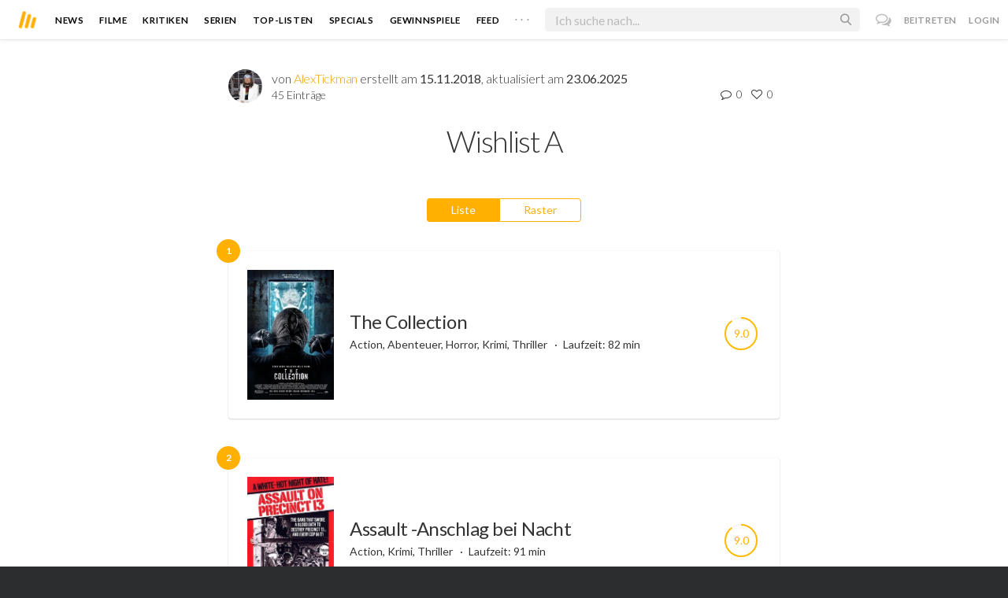

--- FILE ---
content_type: text/html; charset=utf-8
request_url: https://moviebreak.de/lists/wishlist-a
body_size: 23292
content:
<!DOCTYPE html>
<html lang="de">
<head>
  <meta charset="utf-8" />

<meta name="viewport" content="width=device-width, initial-scale=1" />

<META NAME="copyright" CONTENT="Copyright by Moviebreak.de">
<META NAME="Content-Language" CONTENT="de">
<META NAME="distribution" CONTENT="Global">
<META NAME="revisit-after" CONTENT="1 days">
<META NAME="robots" CONTENT="INDEX,FOLLOW,NOODP">
<META NAME="page-topic" CONTENT="Film, Kino, DVD">
<META NAME="audience" content="All">
<meta name="google-site-verification" content="5HsFgFplwinPMXQ_ZVekOIA-DSH-I6EZ5A5QdFbq3Lc" />

<title>Wishlist A - Merkliste | Moviebreak.de</title>
<meta name="keywords" content="listen, favoriten, merklisten" />
<link rel="canonical" href="https://moviebreak.de/lists/wishlist-a" />
<meta property="og:title" content="Wishlist A - Merkliste | Moviebreak.de" />
<meta property="og:type" content="website" />
<meta property="og:url" content="https://moviebreak.de/lists/wishlist-a" />
<meta property="og:site_name" content="moviebreak.de" />
<meta property="fb:app_id" content="526569477387173" />
<meta property="fb:pages" content="349537228498986" />

<!-- for Twitter -->
<meta name="twitter:card" content="summary" />
<meta name="twitter:title" content="Moviebreak.de" />
<meta name="twitter:description" content="Moviebreak ist Deutschlands Community für Filmbegeisterte." />

<!-- Favicon -->
<link rel="icon" href="/favicon.ico" type="image/x-icon">  

<link rel="stylesheet" media="screen" href="/assets/application-f64d9f433349f0fdb38c062376cbf3a6.css" />

<!-- Included JS Files  -->
<script src="https://cdnjs.cloudflare.com/ajax/libs/vue/1.0.16/vue.min.js" type="text/javascript"></script>
<script src="/assets/application-e84bd17dd47dbd71aa7baf0867fc2dff.js"></script>

<meta name="csrf-param" content="authenticity_token" />
<meta name="csrf-token" content="4tvWllcV6Bkq8h4W8qsXVtgnO9FWZBW+m0kSiqTcpvzJJxmOi5Mbyc/Fj2KdKGnoeFyePDxO3FXNUQy6TxAeLg==" />

<link rel="alternate" type="application/atom+xml" title="ATOM" href="/stories" />
<link rel="alternate" type="application/rss+xml" title="RSS" href="/stories.rss" />


  <script>
    var _gaq=[['_setAccount','UA-38636139-1'],['_trackPageview']];
    (function(d,t){var g=d.createElement(t),s=d.getElementsByTagName(t)[0];g.async=1;
    g.src=('https:'==location.protocol?'//ssl':'//www')+'.google-analytics.com/ga.js';
    s.parentNode.insertBefore(g,s)}(document,'script'));
  </script>

</head>
<body 
  class="lists show "
  data-subscription-namespace="/" 
  data-user-login="" data-user-nimda=""
  data-facebook-id="526569477387173">
  <div id="fb-root"></div>

  <div id="flash-messages">

</div>

  <div id="ns-box" class="ns-box"></div>

  <div id="tweets-pane" class="tweets-pane" data-turbolinks-permanent>
	<a href="#" id="close-tweets-pane" class="close fa fa-angle-right"></a>
	<div id="tweets">

		<div class="tweets--header" data-room="users" data-resource-id="online">
			<div class="tweets--header-content">
				<span class="tweets--headline">Chat</span>

				<a href="#" @click.prevent="onlineUsersOpen = !onlineUsersOpen" class="tweets-subheadline">
					<span class="left dot green"></span>
					{{ onlineUsers.length }} User Online
					<i v-bind:class="onlineUsersOpen ? 'fa-caret-up' : 'fa-caret-down'" class="fa"></i>
				</a>
			</div>

			<div class="users-list" v-show="onlineUsersOpen">
				<a v-for="user in onlineUsers" v-bind:href="'/users/' + user.login" class="users-list--item">
					<img v-bind:src="user.avatar" class="avatar">
				</a>
			</div>
		</div>


		<div class="tweets-list">
			<div v-for="(idx, tweet) in tweets | orderBy 'number' -1" class="tweets-item">
				<a v-bind:href="tweet.url" class="item-avatar">
					<img v-bind:src="tweet.photo" class="avatar">
				</a>

				<div class="item-content">
					<h4 class="item-title">
						<a class="inherit underline-hover" v-bind:href="tweet.url">{{ tweet.login }}</a>
					</h4>

					<div class="item-text">
						{{{ tweet.body | format }}}
					</div>

					<div class="item-footer">
						<span class="time">{{ tweet.created_at }}</span>

						<a href="#" class="item-delete" v-show="tweet.deleteable" @click.prevent="deleteTweet(tweet)">
							<i class="fa fa-trash-o"></i>
						</a>
					</div>
				</div>
			</div>

			<p class="text-center space-top-2" v-show="loading">Wird geladen...</p>

			<div class="text-center space-top-2" v-show="!allLoaded && !loading">
				<a href="#" @click.prevent="loadTweets">Mehr laden</a>
			</div>
		</div>

	</div>
</div>
  <div id="app">
    <header class="main-header">
  <div class="header--left--actions">
    <div class="has-dropdown">
      <i id="nav-toggle" class="flaticon-navicon header--icon header--navicon"></i>

      <div class="dropdown nav-dropdown">
        <i class="fa fa-caret-up arrow arrow--left"></i>
        <div class="inner">
          <ul>
            <li><a href="/stories">News</a></li>
            <li><a href="/film">Filme</a></li>
            <li><a href="/film/kritiken">Kritiken</a></li>
            <li><a href="/top_lists">Top-Listen</a></li>
            <li><a href="/film/all">Archiv</a></li>
            <li><a href="/serien">Serien</a></li>
            <li><a href="/features">Specials</a></li>
            <li><a href="/gewinnspiele">Gewinnspiele</a></li>
            <li><a href="/users">Feed</a></li>
            <li><a href="/lists">User-Listen</a></li>
            <li><a href="/film/filmstarts">Im Kino</a></li>
            <li><a href="/film/vorschau">Vorschauen</a></li>
            <li><a href="/film/user_kritiken">User-Kritiken</a></li>
            <li><a href="/film/top">Top 100</a></li>
            <li><a href="/stats">Hall of Fame</a></li>
            <li><a href="/users/all">Alle User</a></li>
          </ul>
        </div>
      </div>
    </div>

    <a href="#" @click.prevent="handleSearchView" class="header--search-trigger header--icon">
      <i class="flaticon-search"></i>
    </a>
  </div>

  <a class="header--logo" href="/"><img class="header--logo--img" src="/assets/logos/mb-icon@2x-2e434e9dde23fe61c5f483002e20116f.png" alt="Mb icon@2x" /></a>

  <div class="header--side">
    <div class="header--nav-items">
      <a class="header--nav-item " href="/stories">News</a>
      <a class="header--nav-item " href="/film">Filme</a>
      <a class="header--nav-item " href="/film/kritiken">Kritiken</a>
      <a class="header--nav-item " href="/serien">Serien</a>
      <a class="header--nav-item " href="/top_lists">Top-Listen</a>
      <a class="header--nav-item " href="/features">Specials</a>
      <a class="header--nav-item " href="/gewinnspiele">Gewinnspiele</a>
      <a class="header--nav-item " href="/users">Feed</a>
      
      <div class="has-dropdown">
        <a class="header--nav-item more" data-toggle="nav" href="#">. . .</a>

        <div class="dropdown">
          <i class="fa fa-caret-up arrow"></i>
          <div class="inner">
            <ul>
              <li><a href="/film/all">Archiv</a></li>
              <li><a href="/lists">User-Listen</a></li>
              <li><a href="/film/filmstarts">Im Kino</a></li>
              <li><a href="/film/vorschau">Vorschauen</a></li>
              <li><a href="/film/user_kritiken">User-Kritiken</a></li>
              <li><a href="/film/top">Top 100</a></li>
              <li><a href="/stats">Hall of Fame</a></li>
              <li><a href="/users/all">Alle User</a></li>
            </ul>
          </div>
        </div>
      </div>
    </div>
  </div>

  <form @submit.prevent="" class="header--search-form" v-bind:class="{'active': mobileSearchActive}">
    <a href="#" class="header--search-form--icon close" v-if="isSearchView || mobileSearchActive" @click.prevent="handleSearchView">&#xd7;</a>
    <i class="flaticon-search header--search-form--icon" v-else></i>
    <input aria-label="Suchen" type="text" placeholder="Ich suche nach..." class="header--search-form--field" v-model="q"
           @keydown.esc="q = ''" @keydown.down.prevent="down" @keydown.up.prevent="up" v-el:search-input>
  </form>

  <div class="header--right--actions">
      <a href="#" id="tweets-button" class="relative" title="chat">
        <i class="fa fa-comments-o update--icon chat"></i>
        <span id="messages-counter" class="update--count online" data-count="0" data-turbolinks-permanent></span>
      </a>
      <a href="/signup" class="header--login-btn hidden-xs">Beitreten</a>
      <a href="#" class="header--login-btn" @click.prevent="showModal = true">Login</a>
  </div>
</header>

    <div class="main-container">
      <div class="search-container" v-show="isSearchView">
	<search :q="q" :active.sync="isSearchView"></search>
</div>

<script type="text/template" id="search-container">
	<div class="search--content container">
		<div class="search--results">
			<header class="search--results-header">
				<span class="title">Ergebnisse für "{{ q }}"</span>
				<span class="sub-title">{{ results.length }} Ergebnisse</span>
			</header>

			<ul class="search--results-items" v-show="itemsCount && !loading">
				<li v-for="(idx, item) in results | filterBy filter in 'type' | orderBy 'score' -1 | limitBy limit">
					<a href="{{ item.url }}" class="search--results-item" v-bind:class="[item.type, (currentIdx == idx) ? 'selected' : '']">
						<div class="search--item-photo">
							<img :src="item.photo">
						</div>
						<div class="search--item-content">
							<p class="search--item-title">{{ item.title }} 
								<span class="search--item-subtitle" v-show="item.subtitle">({{ item.subtitle }})</span>
							</p>
							<p v-show="item.body">{{ item.body }}</p>
							<p class="search--item-subheading" v-show="item.subheading">{{ item.subheading }}</p>
						</div>
					</a>
				</li>
			</ul>
			
			<p v-else>
				<span v-show="loading">Wird nach "{{ q }}" gesucht...</span>
				<span v-else>Hmmm. Keine Ergebnisse gefunden. :(</span>
			</p>
		</div>

		<aside class="search--filters">
			<div class="search-filters-content">
				<label class="search--label">Typ</label>

				<filter-tab :results="results" title="Top" type=""></filter-tab>
				<filter-tab :results="results" title="Filme" type="movie"></filter-tab>
				<filter-tab :results="results" title="Serien" type="show"></filter-tab>
				<filter-tab :results="results" title="Stars" type="people"></filter-tab>
				<!--<filter-tab :results="results" title="News" type="story"></filter-tab>-->
			</div>
		</aside>
	</div>
</script>

<script type="text/template" id="filter-tab">
	<span class="search--filter-btn" @click="onClick" v-bind:class="{'active': activeClass }">
		{{ title }} <span class="search--tab-counter" v-show="itemsCount">({{ itemsCount }})</span>
	</span>
</script>

      <div class="activity-view hide" v-show="isMentionsView">
  <span class="close-view-button" @click="toggleMentionsView">&#xd7;</span>

  <header class="hero">
    <h1 class="hero-title">Erwähnungen</h1>
  </header>

  <div class="container mid7 pad-5">
    <div id="mentions">
      <p class="pad-top-5 text-center"><i class="fa fa-circle-o-notch fa-spin fa-3x"></i></p>
    </div>
  </div>
</div>

<div class="activity-view hide" v-show="isActivityView">
	<span class="close-view-button" @click="toggleActivityView">&#xd7;</span>

	<header class="hero">
		<h1 class="hero-title">Benachrichtigungen</h1>
	</header>

	<div class="mid7 pad-5">
		<div class="clearfix col-xs-12 space-2">
	    <a data-method="delete" data-remote="true" data-confirm="Bist du sicher?" class="red right" href="/notifications/all">Alle löschen</a>
	  </div>

    <div id="notifications">
    	<p class="pad-top-5 text-center"><i class="fa fa-circle-o-notch fa-spin fa-3x"></i></p>
    </div>
  </div>
</div>
      
      <div v-show="isMainView">
            
<div class="flex-container">

  <div class="prime-content pad-6">
    <div class="container">
      <div class="mid7 pad-top-3">
        <div class="sub list-sub space-2 clearfix flex fill-parent">
          <div class="photo fill">
            <a href="/users/AlexTickman"><img alt="AlexTickman" class="avatar " src="https://assets-cache0.moviebreak.de/system/bilder/user/avatar/59ef2f126e73336c59171300/small_20210522_204622.jpg" /></a>
          </div>
          <div class="mf12 f14 flex1">
            <p class="mf12 f16">von <a class="link" href="/users/AlexTickman">AlexTickman</a> erstellt am <strong>15.11.2018</strong>, aktualisiert am <strong>23.06.2025</strong></p>

            <p class="left">45 Einträge</p>

            <div class="right">
              <section class="comments-likes">
  <span data-room="comments_count " data-resource-id="List/5bed5deb6e73337552af0500"><span class="comment-count-value">
	<i class="fa fa-comment-o "></i>
	<span class="comments-counter">0</span>
</span>
</span>
  <span data-room="likes_count" data-resource-id="List/5bed5deb6e73337552af0500"><span class="like-count-value">
	<i class="fa fa-heart-o "></i>
	<span class="likes-counter">0</span>
</span></span>
</section>
            </div>
          </div>
        </div>

        <h2 class="article-title sap">Wishlist A</h2>
        </header>

      </div>

      <div id="list" class="space-top-2">
        <div class="space-3 flex hori-center">
          <nav data-id="list-layout" class="tabs ios-tabs">
            <a href="#" class="tab-switch">Liste</a>
            <a href="#" class="tab-switch">Raster</a>
          </nav>
        </div>

        <div data-id="list-layout" class="tabs">
          <div class="tab mid7">
            <ul class="list-items">
                


<li data-resource-id="5bee08da6e733365d5b40600" class="list-item">
  <div class="movie-list-item movie-card">
    <span class="item-pos">1</span>

    <a title="The Collection" class="photo" href="/film/the-collection"><div class="poster-wrap"><img class="poster " src="https://image.tmdb.org/t/p/w300_and_h450_bestv2/g5HpA6el3Bv0GvFVN0CHm9xX44f.jpg" alt="G5hpa6el3bv0gvfvn0chm9xx44f" /></div></a>

    <div class="body flex flex1">
      <a title="The Collection" class="inherit" href="/film/the-collection">
        <h4 class="title"><a href="/film/the-collection">The Collection</a></h4>
      
        <p class=" fw4 space-0">
          Action, Abenteuer, Horror, Krimi, Thriller
            <span class="middotDivider"></span>Laufzeit: 82 min
        </p>

        <div class="fr-tags"></div>
</a>    </div>

      <div class="flex vertical-center">
        <div class="rating-circle colored list-item" data-dimension="50" data-text="9.0" data-width="1" data-fontsize="14" data-fgcolor="#ffbb00" data-bgcolor="rgba(0, 0, 0, 0.04)" data-fill="transparent" data-total="10" data-part="9.0">
        </div>
      </div>
  </div>
</li>
                


<li data-resource-id="5bedd38d6e733365d58d0400" class="list-item">
  <div class="movie-list-item movie-card">
    <span class="item-pos">2</span>

    <a title="Assault – Anschlag bei Nacht" class="photo" href="/film/assault-anschlag-bei-nacht"><div class="poster-wrap"><img class="poster " src="https://assets-cache0.moviebreak.de/system/bilder/movie/poster/5127e18a2851af3b85003727/big_as.jpg" alt="Big as" /></div></a>

    <div class="body flex flex1">
      <a title="Assault – Anschlag bei Nacht" class="inherit" href="/film/assault-anschlag-bei-nacht">
        <h4 class="title"><a href="/film/assault-anschlag-bei-nacht">Assault -Anschlag bei Nacht</a></h4>
      
        <p class=" fw4 space-0">
          Action, Krimi, Thriller
            <span class="middotDivider"></span>Laufzeit: 91 min
        </p>

        <div class="fr-tags"></div>
</a>    </div>

      <div class="flex vertical-center">
        <div class="rating-circle colored list-item" data-dimension="50" data-text="9.0" data-width="1" data-fontsize="14" data-fgcolor="#ffbb00" data-bgcolor="rgba(0, 0, 0, 0.04)" data-fill="transparent" data-total="10" data-part="9.0">
        </div>
      </div>
  </div>
</li>
                


<li data-resource-id="5bee07cb6e733365d5a10600" class="list-item">
  <div class="movie-list-item movie-card">
    <span class="item-pos">3</span>

    <a title="The Machine Girl" class="photo" href="/film/the-machine-girl"><div class="poster-wrap"><img class="poster " src="https://image.tmdb.org/t/p/w300_and_h450_bestv2/qccgrtiVYzEBPIvWz7hEY5a2Aax.jpg" alt="Qccgrtivyzebpivwz7hey5a2aax" /></div></a>

    <div class="body flex flex1">
      <a title="The Machine Girl" class="inherit" href="/film/the-machine-girl">
        <h4 class="title"><a href="/film/the-machine-girl">The Machine Girl</a></h4>
      
        <p class=" fw4 space-0">
          Action, Komödie, Horror, Thriller
            <span class="middotDivider"></span>Laufzeit: 96 min
        </p>

        <div class="fr-tags"></div>
</a>    </div>

      <div class="flex vertical-center">
        <div class="rating-circle colored list-item" data-dimension="50" data-text="8.0" data-width="1" data-fontsize="14" data-fgcolor="#ffbb00" data-bgcolor="rgba(0, 0, 0, 0.04)" data-fill="transparent" data-total="10" data-part="8.0">
        </div>
      </div>
  </div>
</li>
                


<li data-resource-id="5bf152676e73335d38180600" class="list-item">
  <div class="movie-list-item movie-card">
    <span class="item-pos">4</span>

    <a title="After Hours" class="photo" href="/film/die-zeit-nach-mitternacht"><div class="poster-wrap"><img class="poster " src="https://image.tmdb.org/t/p/w300_and_h450_bestv2/eamOBurHBu0MIxohTIVcfxmZ6Z7.jpg" alt="Eamoburhbu0mixohtivcfxmz6z7" /></div></a>

    <div class="body flex flex1">
      <a title="After Hours" class="inherit" href="/film/die-zeit-nach-mitternacht">
        <h4 class="title"><a href="/film/die-zeit-nach-mitternacht">Die Zeit nach Mitternacht</a></h4>
      
        <p class=" fw4 space-0">
          Komödie, Drama, Krimi, Thriller
            <span class="middotDivider"></span>Laufzeit: 97 min
        </p>

        <div class="fr-tags"></div>
</a>    </div>

      <div class="flex vertical-center">
        <div class="rating-circle colored list-item" data-dimension="50" data-text="8.0" data-width="1" data-fontsize="14" data-fgcolor="#ffbb00" data-bgcolor="rgba(0, 0, 0, 0.04)" data-fill="transparent" data-total="10" data-part="8.0">
        </div>
      </div>
  </div>
</li>
                


<li data-resource-id="5bed5e1e6e73337552b70500" class="list-item">
  <div class="movie-list-item movie-card">
    <span class="item-pos">5</span>

    <a title="Maverick - Den Colt am Gürtel, ein Ass im Ärmel" class="photo" href="/film/maverick"><div class="poster-wrap"><img class="poster " src="https://image.tmdb.org/t/p/w300_and_h450_bestv2/f4quUawXzMMRQ11uoxPjddAftcv.jpg" alt="F4quuawxzmmrq11uoxpjddaftcv" /></div></a>

    <div class="body flex flex1">
      <a title="Maverick - Den Colt am Gürtel, ein Ass im Ärmel" class="inherit" href="/film/maverick">
        <h4 class="title"><a href="/film/maverick">Maverick</a></h4>
      
        <p class=" fw4 space-0">
          Action, Abenteuer, Komödie, Thriller, Western
            <span class="middotDivider"></span>Laufzeit: 127 min
        </p>

        <div class="fr-tags"></div>
</a>    </div>

      <div class="flex vertical-center">
        <div class="rating-circle colored list-item" data-dimension="50" data-text="8.0" data-width="1" data-fontsize="14" data-fgcolor="#ffbb00" data-bgcolor="rgba(0, 0, 0, 0.04)" data-fill="transparent" data-total="10" data-part="8.0">
        </div>
      </div>
  </div>
</li>
                


<li data-resource-id="5bf14ab86e73335d38e00500" class="list-item">
  <div class="movie-list-item movie-card">
    <span class="item-pos">6</span>

    <a title="Hogfather - Schaurige Weihnachten" class="photo" href="/film/hogfather-schaurige-weihnachten"><div class="poster-wrap"><img class="poster " src="https://image.tmdb.org/t/p/w300_and_h450_bestv2/t6HqXGne1LkRShTot23Hhlm3z5e.jpg" alt="T6hqxgne1lkrshtot23hhlm3z5e" /></div></a>

    <div class="body flex flex1">
      <a title="Hogfather - Schaurige Weihnachten" class="inherit" href="/film/hogfather-schaurige-weihnachten">
        <h4 class="title"><a href="/film/hogfather-schaurige-weihnachten">Hogfather - Schaurige Weihnachten</a></h4>
      
        <p class=" fw4 space-0">
          Abenteuer, Drama, Thriller, Fantasy, Sci-Fi & Fantasy
            <span class="middotDivider"></span>Laufzeit: 185 min
        </p>

        <div class="fr-tags"></div>
</a>    </div>

      <div class="flex vertical-center">
        <div class="rating-circle colored list-item" data-dimension="50" data-text="8.0" data-width="1" data-fontsize="14" data-fgcolor="#ffbb00" data-bgcolor="rgba(0, 0, 0, 0.04)" data-fill="transparent" data-total="10" data-part="8.0">
        </div>
      </div>
  </div>
</li>
                


<li data-resource-id="5bf153eb6e73335d38280600" class="list-item">
  <div class="movie-list-item movie-card">
    <span class="item-pos">7</span>

    <a title="Schwarzer Blitz" class="photo" href="/film/schwarzer-blitz"><div class="poster-wrap"><img class="poster " src="https://image.tmdb.org/t/p/w300_and_h450_bestv2/7jR8cXfPw0bXx4vc2YUlBxPbg0q.jpg" alt="7jr8cxfpw0bxx4vc2yulbxpbg0q" /></div></a>

    <div class="body flex flex1">
      <a title="Schwarzer Blitz" class="inherit" href="/film/schwarzer-blitz">
        <h4 class="title"><a href="/film/schwarzer-blitz">Schwarzer Blitz</a></h4>
      
        <p class=" fw4 space-0">
          Action, Sci-Fi, Thriller
            <span class="middotDivider"></span>Laufzeit: 102 min
        </p>

        <div class="fr-tags"></div>
</a>    </div>

      <div class="flex vertical-center">
        <div class="rating-circle colored list-item" data-dimension="50" data-text="8.0" data-width="1" data-fontsize="14" data-fgcolor="#ffbb00" data-bgcolor="rgba(0, 0, 0, 0.04)" data-fill="transparent" data-total="10" data-part="8.0">
        </div>
      </div>
  </div>
</li>
                


<li data-resource-id="5fb176636e7333559a750000" class="list-item">
  <div class="movie-list-item movie-card">
    <span class="item-pos">8</span>

    <a title="In the Shadow of the Moon" class="photo" href="/film/in-the-shadow-of-the-moon"><div class="poster-wrap"><img class="poster " src="https://image.tmdb.org/t/p/w300_and_h450_bestv2/2nizfZxyvea3xiSSkEZdykcU4U4.jpg" alt="2nizfzxyvea3xisskezdykcu4u4" /></div></a>

    <div class="body flex flex1">
      <a title="In the Shadow of the Moon" class="inherit" href="/film/in-the-shadow-of-the-moon">
        <h4 class="title"><a href="/film/in-the-shadow-of-the-moon">In the Shadow of the Moon</a></h4>
      
        <p class=" fw4 space-0">
          Action, Mystery, Sci-Fi, Krimi, Thriller
            <span class="middotDivider"></span>Laufzeit: 115 min
        </p>

        <div class="fr-tags"></div>
</a>    </div>

      <div class="flex vertical-center">
        <div class="rating-circle colored list-item" data-dimension="50" data-text="8.0" data-width="1" data-fontsize="14" data-fgcolor="#ffbb00" data-bgcolor="rgba(0, 0, 0, 0.04)" data-fill="transparent" data-total="10" data-part="8.0">
        </div>
      </div>
  </div>
</li>
                


<li data-resource-id="5bee02236e733372d5fb0300" class="list-item">
  <div class="movie-list-item movie-card">
    <span class="item-pos">9</span>

    <a title="Die Stille nach dem Schuss" class="photo" href="/film/die-stille-nach-dem-schuss"><div class="poster-wrap"><img class="poster " src="https://image.tmdb.org/t/p/w300_and_h450_bestv2/xcYubjOGTiBGBewAt4lkFj61eS.jpg" alt="Xcyubjogtibgbewat4lkfj61es" /></div></a>

    <div class="body flex flex1">
      <a title="Die Stille nach dem Schuss" class="inherit" href="/film/die-stille-nach-dem-schuss">
        <h4 class="title"><a href="/film/die-stille-nach-dem-schuss">Die Stille nach dem Schuß</a></h4>
      
        <p class=" fw4 space-0">
          Romanze, Drama, Historie
            <span class="middotDivider"></span>Laufzeit: 103 min
        </p>

        <div class="fr-tags"></div>
</a>    </div>

      <div class="flex vertical-center">
        <div class="rating-circle colored list-item" data-dimension="50" data-text="8.0" data-width="1" data-fontsize="14" data-fgcolor="#ffbb00" data-bgcolor="rgba(0, 0, 0, 0.04)" data-fill="transparent" data-total="10" data-part="8.0">
        </div>
      </div>
  </div>
</li>
                


<li data-resource-id="5bed5e346e733365d5630100" class="list-item">
  <div class="movie-list-item movie-card">
    <span class="item-pos">10</span>

    <a title="Tank Girl" class="photo" href="/film/tank-girl"><div class="poster-wrap"><img class="poster " src="https://image.tmdb.org/t/p/w300_and_h450_bestv2/qohdY3BcJ98sFneOUAWp0FmH4Z6.jpg" alt="Qohdy3bcj98sfneouawp0fmh4z6" /></div></a>

    <div class="body flex flex1">
      <a title="Tank Girl" class="inherit" href="/film/tank-girl">
        <h4 class="title"><a href="/film/tank-girl">Tank Girl</a></h4>
      
        <p class=" fw4 space-0">
          Action, Sci-Fi, Komödie
            <span class="middotDivider"></span>Laufzeit: 104 min
        </p>

        <div class="fr-tags"></div>
</a>    </div>

      <div class="flex vertical-center">
        <div class="rating-circle colored list-item" data-dimension="50" data-text="7.5" data-width="1" data-fontsize="14" data-fgcolor="#ffbb00" data-bgcolor="rgba(0, 0, 0, 0.04)" data-fill="transparent" data-total="10" data-part="7.5">
        </div>
      </div>
  </div>
</li>
                


<li data-resource-id="5fb38f566e73337551cc0500" class="list-item">
  <div class="movie-list-item movie-card">
    <span class="item-pos">11</span>

    <a title="21 Bridges" class="photo" href="/film/21-bridges"><div class="poster-wrap"><img class="poster " src="https://assets-cache0.moviebreak.de/system/bilder/movie/poster/5cc0b63a6e7333320b391c00/big_21-Bridges-Poster-2019-rcm300x428u.jpg" alt="Big 21 bridges poster 2019 rcm300x428u" /></div></a>

    <div class="body flex flex1">
      <a title="21 Bridges" class="inherit" href="/film/21-bridges">
        <h4 class="title"><a href="/film/21-bridges">21 Bridges</a></h4>
      
        <p class=" fw4 space-0">
          Action, Drama, Krimi, Thriller
            <span class="middotDivider"></span>Laufzeit: 99 min
        </p>

        <div class="fr-tags"></div>
</a>    </div>

      <div class="flex vertical-center">
        <div class="rating-circle colored list-item" data-dimension="50" data-text="7.5" data-width="1" data-fontsize="14" data-fgcolor="#ffbb00" data-bgcolor="rgba(0, 0, 0, 0.04)" data-fill="transparent" data-total="10" data-part="7.5">
        </div>
      </div>
  </div>
</li>
                


<li data-resource-id="5bee08836e733372d5d60400" class="list-item">
  <div class="movie-list-item movie-card">
    <span class="item-pos">12</span>

    <a title="Yatterman" class="photo" href="/film/yatterman"><div class="poster-wrap"><img class="poster " src="https://image.tmdb.org/t/p/w300_and_h450_bestv2/s3ig9QssXPf64Telz4wmMe93jFA.jpg" alt="S3ig9qssxpf64telz4wmme93jfa" /></div></a>

    <div class="body flex flex1">
      <a title="Yatterman" class="inherit" href="/film/yatterman">
        <h4 class="title"><a href="/film/yatterman">Yatterman</a></h4>
      
        <p class=" fw4 space-0">
          Action, Sci-Fi, Abenteuer, Komödie, Fantasy, Musical
            <span class="middotDivider"></span>Laufzeit: 111 min
        </p>

        <div class="fr-tags"></div>
</a>    </div>

      <div class="flex vertical-center">
        <div class="rating-circle colored list-item" data-dimension="50" data-text="7.5" data-width="1" data-fontsize="14" data-fgcolor="#ffbb00" data-bgcolor="rgba(0, 0, 0, 0.04)" data-fill="transparent" data-total="10" data-part="7.5">
        </div>
      </div>
  </div>
</li>
                


<li data-resource-id="5bed650d6e73337552fd0500" class="list-item">
  <div class="movie-list-item movie-card">
    <span class="item-pos">13</span>

    <a title="Nix zu verlieren" class="photo" href="/film/nix-zu-verlieren"><div class="poster-wrap"><img class="poster " src="https://image.tmdb.org/t/p/w300_and_h450_bestv2/tqnTCTbzJBmWpvoelv7ICkU3eON.jpg" alt="Tqntctbzjbmwpvoelv7icku3eon" /></div></a>

    <div class="body flex flex1">
      <a title="Nix zu verlieren" class="inherit" href="/film/nix-zu-verlieren">
        <h4 class="title"><a href="/film/nix-zu-verlieren">Nix zu Verlieren</a></h4>
      
        <p class=" fw4 space-0">
          Action, Abenteuer, Komödie, Krimi
            <span class="middotDivider"></span>Laufzeit: 98 min
        </p>

        <div class="fr-tags"></div>
</a>    </div>

      <div class="flex vertical-center">
        <div class="rating-circle colored list-item" data-dimension="50" data-text="7.0" data-width="1" data-fontsize="14" data-fgcolor="#ffbb00" data-bgcolor="rgba(0, 0, 0, 0.04)" data-fill="transparent" data-total="10" data-part="7.0">
        </div>
      </div>
  </div>
</li>
                


<li data-resource-id="5bee099d6e733372d5e70400" class="list-item">
  <div class="movie-list-item movie-card">
    <span class="item-pos">14</span>

    <a title="Mr. Bones" class="photo" href="/film/mr-bones"><div class="poster-wrap"><img class="poster " src="https://image.tmdb.org/t/p/w300_and_h450_bestv2/tE7YBzz8qigI3MSemIQu2fglLWZ.jpg" alt="Te7ybzz8qigi3msemiqu2fgllwz" /></div></a>

    <div class="body flex flex1">
      <a title="Mr. Bones" class="inherit" href="/film/mr-bones">
        <h4 class="title"><a href="/film/mr-bones">Mr. Bones</a></h4>
      
        <p class=" fw4 space-0">
          Komödie, Family
            <span class="middotDivider"></span>Laufzeit: 110 min
        </p>

        <div class="fr-tags"></div>
</a>    </div>

      <div class="flex vertical-center">
        <div class="rating-circle colored list-item" data-dimension="50" data-text="7.0" data-width="1" data-fontsize="14" data-fgcolor="#ffbb00" data-bgcolor="rgba(0, 0, 0, 0.04)" data-fill="transparent" data-total="10" data-part="7.0">
        </div>
      </div>
  </div>
</li>
                


<li data-resource-id="5bee06466e733372d58e0400" class="list-item">
  <div class="movie-list-item movie-card">
    <span class="item-pos">15</span>

    <a title="Hatchet - Old School American Horror" class="photo" href="/film/hatchet"><div class="poster-wrap"><img class="poster " src="https://image.tmdb.org/t/p/w300_and_h450_bestv2/lkh3Fwruds78feXfP1Zb9kBLydL.jpg" alt="Lkh3fwruds78fexfp1zb9kblydl" /></div></a>

    <div class="body flex flex1">
      <a title="Hatchet - Old School American Horror" class="inherit" href="/film/hatchet">
        <h4 class="title"><a href="/film/hatchet">Hatchet - Old School American Horror</a></h4>
      
        <p class=" fw4 space-0">
          Komödie, Horror, Thriller
            <span class="middotDivider"></span>Laufzeit: 84 min
        </p>

        <div class="fr-tags"></div>
</a>    </div>

      <div class="flex vertical-center">
        <div class="rating-circle colored list-item" data-dimension="50" data-text="7.0" data-width="1" data-fontsize="14" data-fgcolor="#ffbb00" data-bgcolor="rgba(0, 0, 0, 0.04)" data-fill="transparent" data-total="10" data-part="7.0">
        </div>
      </div>
  </div>
</li>
                


<li data-resource-id="5bede26b6e733372d5110300" class="list-item">
  <div class="movie-list-item movie-card">
    <span class="item-pos">16</span>

    <a title="Faust: Love of the Damned" class="photo" href="/film/faust-love-of-the-damned"><div class="poster-wrap"><img class="poster " src="https://image.tmdb.org/t/p/w300_and_h450_bestv2/9EcevCSPABtC9vHH0ZrbDXSU6gT.jpg" alt="9ecevcspabtc9vhh0zrbdxsu6gt" /></div></a>

    <div class="body flex flex1">
      <a title="Faust: Love of the Damned" class="inherit" href="/film/faust-love-of-the-damned">
        <h4 class="title"><a href="/film/faust-love-of-the-damned">Faust: Love of the Damned</a></h4>
      
        <p class=" fw4 space-0">
          Horror, Romanze, Drama, Fantasy
            <span class="middotDivider"></span>Laufzeit: 98 min
        </p>

        <div class="fr-tags"></div>
</a>    </div>

      <div class="flex vertical-center">
        <div class="rating-circle colored list-item" data-dimension="50" data-text="7.0" data-width="1" data-fontsize="14" data-fgcolor="#ffbb00" data-bgcolor="rgba(0, 0, 0, 0.04)" data-fill="transparent" data-total="10" data-part="7.0">
        </div>
      </div>
  </div>
</li>
                


<li data-resource-id="5bee08026e733372d5c60400" class="list-item">
  <div class="movie-list-item movie-card">
    <span class="item-pos">17</span>

    <a title="Der Baader Meinhof Komplex" class="photo" href="/film/der-baader-meinhof-komplex"><div class="poster-wrap"><img class="poster " src="https://image.tmdb.org/t/p/w300_and_h450_bestv2/zjhAW6rEL2HQaTFgvpkQi2tp9F7.jpg" alt="Zjhaw6rel2hqatfgvpkqi2tp9f7" /></div></a>

    <div class="body flex flex1">
      <a title="Der Baader Meinhof Komplex" class="inherit" href="/film/der-baader-meinhof-komplex">
        <h4 class="title"><a href="/film/der-baader-meinhof-komplex">Der Baader Meinhof Komplex</a></h4>
      
        <p class=" fw4 space-0">
          Action, Drama, Krimi, Thriller, Historie, Biografie
            <span class="middotDivider"></span>Laufzeit: 144 min
        </p>

        <div class="fr-tags"></div>
</a>    </div>

      <div class="flex vertical-center">
        <div class="rating-circle colored list-item" data-dimension="50" data-text="7.0" data-width="1" data-fontsize="14" data-fgcolor="#ffbb00" data-bgcolor="rgba(0, 0, 0, 0.04)" data-fill="transparent" data-total="10" data-part="7.0">
        </div>
      </div>
  </div>
</li>
                


<li data-resource-id="5bee087b6e733372d5d30400" class="list-item">
  <div class="movie-list-item movie-card">
    <span class="item-pos">18</span>

    <a title="Dead Snow" class="photo" href="/film/dead-snow"><div class="poster-wrap"><img class="poster " src="https://image.tmdb.org/t/p/w300_and_h450_bestv2/sfwVo5cZJtO8VyDWTILDt4f69IT.jpg" alt="Sfwvo5czjto8vydwtildt4f69it" /></div></a>

    <div class="body flex flex1">
      <a title="Dead Snow" class="inherit" href="/film/dead-snow">
        <h4 class="title"><a href="/film/dead-snow">Dead Snow</a></h4>
      
        <p class=" fw4 space-0">
          Komödie, Horror, Fantasy
            <span class="middotDivider"></span>Laufzeit: 91 min
        </p>

        <div class="fr-tags"></div>
</a>    </div>

      <div class="flex vertical-center">
        <div class="rating-circle colored list-item" data-dimension="50" data-text="7.0" data-width="1" data-fontsize="14" data-fgcolor="#ffbb00" data-bgcolor="rgba(0, 0, 0, 0.04)" data-fill="transparent" data-total="10" data-part="7.0">
        </div>
      </div>
  </div>
</li>
                


<li data-resource-id="5bf14ac26e73335d38e20500" class="list-item">
  <div class="movie-list-item movie-card">
    <span class="item-pos">19</span>

    <a title="Santa&#39;s Slay - Blutige Weihnachten" class="photo" href="/film/santas-slay"><div class="poster-wrap"><img class="poster " src="https://image.tmdb.org/t/p/w300_and_h450_bestv2/5l53ODRlAUx0gAIIY3QsgCqfNfp.jpg" alt="5l53odrlaux0gaiiy3qsgcqfnfp" /></div></a>

    <div class="body flex flex1">
      <a title="Santa&#39;s Slay - Blutige Weihnachten" class="inherit" href="/film/santas-slay">
        <h4 class="title"><a href="/film/santas-slay">Santa&#39;s Slay - Blutige Weihnachten</a></h4>
      
        <p class=" fw4 space-0">
          Komödie, Horror, Fantasy
            <span class="middotDivider"></span>Laufzeit: 78 min
        </p>

        <div class="fr-tags"></div>
</a>    </div>

      <div class="flex vertical-center">
        <div class="rating-circle colored list-item" data-dimension="50" data-text="7.0" data-width="1" data-fontsize="14" data-fgcolor="#ffbb00" data-bgcolor="rgba(0, 0, 0, 0.04)" data-fill="transparent" data-total="10" data-part="7.0">
        </div>
      </div>
  </div>
</li>
                


<li data-resource-id="5bed6d6e6e733365d5050200" class="list-item">
  <div class="movie-list-item movie-card">
    <span class="item-pos">20</span>

    <a title="U-Turn – Kein Weg zurück" class="photo" href="/film/u-turn-kein-weg-zuruck"><div class="poster-wrap"><img class="poster " src="https://image.tmdb.org/t/p/w300_and_h450_bestv2/nBPTj1ApIDWo04M14rXFwLPdtr2.jpg" alt="Nbptj1apidwo04m14rxfwlpdtr2" /></div></a>

    <div class="body flex flex1">
      <a title="U-Turn – Kein Weg zurück" class="inherit" href="/film/u-turn-kein-weg-zuruck">
        <h4 class="title"><a href="/film/u-turn-kein-weg-zuruck">U-Turn - Kein Weg zurück</a></h4>
      
        <p class=" fw4 space-0">
          Drama, Krimi, Thriller
            <span class="middotDivider"></span>Laufzeit: 125 min
        </p>

        <div class="fr-tags"></div>
</a>    </div>

      <div class="flex vertical-center">
        <div class="rating-circle colored list-item" data-dimension="50" data-text="7.0" data-width="1" data-fontsize="14" data-fgcolor="#ffbb00" data-bgcolor="rgba(0, 0, 0, 0.04)" data-fill="transparent" data-total="10" data-part="7.0">
        </div>
      </div>
  </div>
</li>
                


<li data-resource-id="5bed69196e733365d5d00100" class="list-item">
  <div class="movie-list-item movie-card">
    <span class="item-pos">21</span>

    <a title="Summer of Sam" class="photo" href="/film/summer-of-sam-1"><div class="poster-wrap"><img class="poster " src="https://image.tmdb.org/t/p/w300_and_h450_bestv2/vRClUmlP4nr1q3xMYMz32MT3Rdc.jpg" alt="Vrclumlp4nr1q3xmymz32mt3rdc" /></div></a>

    <div class="body flex flex1">
      <a title="Summer of Sam" class="inherit" href="/film/summer-of-sam-1">
        <h4 class="title"><a href="/film/summer-of-sam-1">Summer of Sam</a></h4>
      
        <p class=" fw4 space-0">
          Romanze, Drama, Krimi, Thriller
            <span class="middotDivider"></span>Laufzeit: 142 min
        </p>

        <div class="fr-tags"></div>
</a>    </div>

      <div class="flex vertical-center">
        <div class="rating-circle colored list-item" data-dimension="50" data-text="6.5" data-width="1" data-fontsize="14" data-fgcolor="#ffbb00" data-bgcolor="rgba(0, 0, 0, 0.04)" data-fill="transparent" data-total="10" data-part="6.5">
        </div>
      </div>
  </div>
</li>
                


<li data-resource-id="5bee07956e733365d5990600" class="list-item">
  <div class="movie-list-item movie-card">
    <span class="item-pos">22</span>

    <a title="Wrong Turn 2: Dead End" class="photo" href="/film/wrong-turn-2-dead-end"><div class="poster-wrap"><img class="poster " src="https://image.tmdb.org/t/p/w300_and_h450_bestv2/a9UBgxn7DkG9tX7cK0NzbS2VQwJ.jpg" alt="A9ubgxn7dkg9tx7ck0nzbs2vqwj" /></div></a>

    <div class="body flex flex1">
      <a title="Wrong Turn 2: Dead End" class="inherit" href="/film/wrong-turn-2-dead-end">
        <h4 class="title"><a href="/film/wrong-turn-2-dead-end">Wrong Turn 2: Dead End</a></h4>
      
        <p class=" fw4 space-0">
          Horror, Thriller
        </p>

        <div class="fr-tags"></div>
</a>    </div>

      <div class="flex vertical-center">
        <div class="rating-circle colored list-item" data-dimension="50" data-text="6.5" data-width="1" data-fontsize="14" data-fgcolor="#ffbb00" data-bgcolor="rgba(0, 0, 0, 0.04)" data-fill="transparent" data-total="10" data-part="6.5">
        </div>
      </div>
  </div>
</li>
                


<li data-resource-id="5bee06ee6e733365d5880600" class="list-item">
  <div class="movie-list-item movie-card">
    <span class="item-pos">23</span>

    <a title="Die Todeskandidaten" class="photo" href="/film/the-condemned"><div class="poster-wrap"><img class="poster " src="https://image.tmdb.org/t/p/w300_and_h450_bestv2/k7T7AXsU0gJ3ykOXVUr9KXVauri.jpg" alt="K7t7axsu0gj3ykoxvur9kxvauri" /></div></a>

    <div class="body flex flex1">
      <a title="Die Todeskandidaten" class="inherit" href="/film/the-condemned">
        <h4 class="title"><a href="/film/the-condemned">Die Todeskandidaten</a></h4>
      
        <p class=" fw4 space-0">
          Action, Krimi, Thriller
            <span class="middotDivider"></span>Laufzeit: 113 min
        </p>

        <div class="fr-tags"></div>
</a>    </div>

      <div class="flex vertical-center">
        <div class="rating-circle colored list-item" data-dimension="50" data-text="6.5" data-width="1" data-fontsize="14" data-fgcolor="#ffbb00" data-bgcolor="rgba(0, 0, 0, 0.04)" data-fill="transparent" data-total="10" data-part="6.5">
        </div>
      </div>
  </div>
</li>
                


<li data-resource-id="5bee06356e733372d5860400" class="list-item">
  <div class="movie-list-item movie-card">
    <span class="item-pos">24</span>

    <a title="Die Hochzeits-Crasher" class="photo" href="/film/wedding-crashers"><div class="poster-wrap"><img class="poster " src="https://image.tmdb.org/t/p/w300_and_h450_bestv2/lFM3lk2zVzC1YFnKm0r6LbFPyRu.jpg" alt="Lfm3lk2zvzc1yfnkm0r6lbfpyru" /></div></a>

    <div class="body flex flex1">
      <a title="Die Hochzeits-Crasher" class="inherit" href="/film/wedding-crashers">
        <h4 class="title"><a href="/film/wedding-crashers">Die Hochzeits-Crasher</a></h4>
      
        <p class=" fw4 space-0">
          Komödie, Romanze
            <span class="middotDivider"></span>Laufzeit: 119 min
        </p>

        <div class="fr-tags"></div>
</a>    </div>

      <div class="flex vertical-center">
        <div class="rating-circle colored list-item" data-dimension="50" data-text="6.5" data-width="1" data-fontsize="14" data-fgcolor="#ffbb00" data-bgcolor="rgba(0, 0, 0, 0.04)" data-fill="transparent" data-total="10" data-part="6.5">
        </div>
      </div>
  </div>
</li>
                


<li data-resource-id="5bee08126e733372d5ca0400" class="list-item">
  <div class="movie-list-item movie-card">
    <span class="item-pos">25</span>

    <a title="Herrscher der Straße - Frankensteins Todesrennen" class="photo" href="/film/herrscher-der-strasse-frankensteins-todesrennen"><div class="poster-wrap"><img class="poster " src="https://image.tmdb.org/t/p/w300_and_h450_bestv2/kwM8kkNGtv62gfPWVhD6qFxjDzg.jpg" alt="Kwm8kkngtv62gfpwvhd6qfxjdzg" /></div></a>

    <div class="body flex flex1">
      <a title="Herrscher der Straße - Frankensteins Todesrennen" class="inherit" href="/film/herrscher-der-strasse-frankensteins-todesrennen">
        <h4 class="title"><a href="/film/herrscher-der-strasse-frankensteins-todesrennen">Herrscher der Straße -Frankensteins Todesrennen</a></h4>
      
        <p class=" fw4 space-0">
          Action, Sci-Fi, Komödie, Sport
            <span class="middotDivider"></span>Laufzeit: 84 min
        </p>

        <div class="fr-tags"></div>
</a>    </div>

      <div class="flex vertical-center">
        <div class="rating-circle colored list-item" data-dimension="50" data-text="6.5" data-width="1" data-fontsize="14" data-fgcolor="#ffbb00" data-bgcolor="rgba(0, 0, 0, 0.04)" data-fill="transparent" data-total="10" data-part="6.5">
        </div>
      </div>
  </div>
</li>
                


<li data-resource-id="5bee06506e733372d5920400" class="list-item">
  <div class="movie-list-item movie-card">
    <span class="item-pos">26</span>

    <a title="See No Evil" class="photo" href="/film/see-no-evil"><div class="poster-wrap"><img class="poster " src="https://image.tmdb.org/t/p/w300_and_h450_bestv2/uA6hwY75mhewYK2tAib1LJclhbD.jpg" alt="Ua6hwy75mhewyk2taib1ljclhbd" /></div></a>

    <div class="body flex flex1">
      <a title="See No Evil" class="inherit" href="/film/see-no-evil">
        <h4 class="title"><a href="/film/see-no-evil">See No Evil</a></h4>
      
        <p class=" fw4 space-0">
          Action, Horror, Thriller
            <span class="middotDivider"></span>Laufzeit: 84 min
        </p>

        <div class="fr-tags"></div>
</a>    </div>

      <div class="flex vertical-center">
        <div class="rating-circle colored list-item" data-dimension="50" data-text="6.5" data-width="1" data-fontsize="14" data-fgcolor="#ffbb00" data-bgcolor="rgba(0, 0, 0, 0.04)" data-fill="transparent" data-total="10" data-part="6.5">
        </div>
      </div>
  </div>
</li>
                


<li data-resource-id="5bf154b26e73335d382f0600" class="list-item">
  <div class="movie-list-item movie-card">
    <span class="item-pos">27</span>

    <a title="Witching &amp; Bitching" class="photo" href="/film/witching-and-bitching"><div class="poster-wrap"><img class="poster " src="https://image.tmdb.org/t/p/w300_and_h450_bestv2/u7w6vghlbz8xDUZRayOXma3Ax96.jpg" alt="U7w6vghlbz8xduzrayoxma3ax96" /></div></a>

    <div class="body flex flex1">
      <a title="Witching &amp; Bitching" class="inherit" href="/film/witching-and-bitching">
        <h4 class="title"><a href="/film/witching-and-bitching">Witching &amp; Bitching</a></h4>
      
        <p class=" fw4 space-0">
          Action, Abenteuer, Komödie, Horror, Romanze, Thriller, Fantasy
            <span class="middotDivider"></span>Laufzeit: 104 min
        </p>

        <div class="fr-tags"></div>
</a>    </div>

      <div class="flex vertical-center">
        <div class="rating-circle colored list-item" data-dimension="50" data-text="6.5" data-width="1" data-fontsize="14" data-fgcolor="#ffbb00" data-bgcolor="rgba(0, 0, 0, 0.04)" data-fill="transparent" data-total="10" data-part="6.5">
        </div>
      </div>
  </div>
</li>
                


<li data-resource-id="5bed6d5a6e733365d5010200" class="list-item">
  <div class="movie-list-item movie-card">
    <span class="item-pos">28</span>

    <a title="Demolition High" class="photo" href="/film/demolition-high"><div class="poster-wrap"><img class="poster " src="https://image.tmdb.org/t/p/w300_and_h450_bestv2/p70T94feMhymjddRBtEbQRxFy1r.jpg" alt="P70t94femhymjddrbtebqrxfy1r" /></div></a>

    <div class="body flex flex1">
      <a title="Demolition High" class="inherit" href="/film/demolition-high">
        <h4 class="title"><a href="/film/demolition-high">Demolition High</a></h4>
      
        <p class=" fw4 space-0">
          Action
            <span class="middotDivider"></span>Laufzeit: 84 min
        </p>

        <div class="fr-tags"></div>
</a>    </div>

      <div class="flex vertical-center">
        <div class="rating-circle colored list-item" data-dimension="50" data-text="6.0" data-width="1" data-fontsize="14" data-fgcolor="#ffbb00" data-bgcolor="rgba(0, 0, 0, 0.04)" data-fill="transparent" data-total="10" data-part="6.0">
        </div>
      </div>
  </div>
</li>
                


<li data-resource-id="5bed6d3b6e733365d5fc0100" class="list-item">
  <div class="movie-list-item movie-card">
    <span class="item-pos">29</span>

    <a title="America&#39;s Most Wanted" class="photo" href="/film/americas-most-wanted"><div class="poster-wrap"><img class="poster " src="https://image.tmdb.org/t/p/w300_and_h450_bestv2/8vKh2AnzJaRM1eALkBKEU97NK1B.jpg" alt="8vkh2anzjarm1ealkbkeu97nk1b" /></div></a>

    <div class="body flex flex1">
      <a title="America&#39;s Most Wanted" class="inherit" href="/film/americas-most-wanted">
        <h4 class="title"><a href="/film/americas-most-wanted">America&#39;s Most Wanted</a></h4>
      
        <p class=" fw4 space-0">
          Action, Thriller
            <span class="middotDivider"></span>Laufzeit: 99 min
        </p>

        <div class="fr-tags"></div>
</a>    </div>

      <div class="flex vertical-center">
        <div class="rating-circle colored list-item" data-dimension="50" data-text="6.0" data-width="1" data-fontsize="14" data-fgcolor="#ffbb00" data-bgcolor="rgba(0, 0, 0, 0.04)" data-fill="transparent" data-total="10" data-part="6.0">
        </div>
      </div>
  </div>
</li>
                


<li data-resource-id="5bed6c736e733372d5070000" class="list-item">
  <div class="movie-list-item movie-card">
    <span class="item-pos">30</span>

    <a title="Sidekicks" class="photo" href="/film/sidekicks"><div class="poster-wrap"><img class="poster " src="https://image.tmdb.org/t/p/w300_and_h450_bestv2/g22ZVQlFwUNfiYFagzEXDbuds6R.jpg" alt="G22zvqlfwunfiyfagzexdbuds6r" /></div></a>

    <div class="body flex flex1">
      <a title="Sidekicks" class="inherit" href="/film/sidekicks">
        <h4 class="title"><a href="/film/sidekicks">Sidekicks</a></h4>
      
        <p class=" fw4 space-0">
          Action, Abenteuer, Komödie, Drama
            <span class="middotDivider"></span>Laufzeit: 101 min
        </p>

        <div class="fr-tags"></div>
</a>    </div>

      <div class="flex vertical-center">
        <div class="rating-circle colored list-item" data-dimension="50" data-text="6.0" data-width="1" data-fontsize="14" data-fgcolor="#ffbb00" data-bgcolor="rgba(0, 0, 0, 0.04)" data-fill="transparent" data-total="10" data-part="6.0">
        </div>
      </div>
  </div>
</li>
                


<li data-resource-id="5bed6f446e733372d5290000" class="list-item">
  <div class="movie-list-item movie-card">
    <span class="item-pos">31</span>

    <a title="Go! Das Leben beginnt erst um 3.00 Uhr morgens" class="photo" href="/film/go"><div class="poster-wrap"><img class="poster " src="https://image.tmdb.org/t/p/w300_and_h450_bestv2/kP0OOAa4GTZSUPW8fgPbk1OmKEW.jpg" alt="Kp0ooaa4gtzsupw8fgpbk1omkew" /></div></a>

    <div class="body flex flex1">
      <a title="Go! Das Leben beginnt erst um 3.00 Uhr morgens" class="inherit" href="/film/go">
        <h4 class="title"><a href="/film/go">Go!</a></h4>
      
        <p class=" fw4 space-0">
          Komödie, Krimi, Thriller
            <span class="middotDivider"></span>Laufzeit: 101 min
        </p>

        <div class="fr-tags"></div>
</a>    </div>

      <div class="flex vertical-center">
        <div class="rating-circle colored list-item" data-dimension="50" data-text="6.0" data-width="1" data-fontsize="14" data-fgcolor="#ffbb00" data-bgcolor="rgba(0, 0, 0, 0.04)" data-fill="transparent" data-total="10" data-part="6.0">
        </div>
      </div>
  </div>
</li>
                


<li data-resource-id="5bee0a736e733372d5f90400" class="list-item">
  <div class="movie-list-item movie-card">
    <span class="item-pos">32</span>

    <a title="Death Race 2" class="photo" href="/film/death-race-2"><div class="poster-wrap"><img class="poster " src="https://image.tmdb.org/t/p/w300_and_h450_bestv2/80mBFNVvak2bA9TJN1MD0yM7Lfi.jpg" alt="80mbfnvvak2ba9tjn1md0ym7lfi" /></div></a>

    <div class="body flex flex1">
      <a title="Death Race 2" class="inherit" href="/film/death-race-2">
        <h4 class="title"><a href="/film/death-race-2">Death Race 2</a></h4>
      
        <p class=" fw4 space-0">
          Action, Sci-Fi, Krimi, Thriller
            <span class="middotDivider"></span>Laufzeit: 96 min
        </p>

        <div class="fr-tags"></div>
</a>    </div>

      <div class="flex vertical-center">
        <div class="rating-circle colored list-item" data-dimension="50" data-text="6.0" data-width="1" data-fontsize="14" data-fgcolor="#ffbb00" data-bgcolor="rgba(0, 0, 0, 0.04)" data-fill="transparent" data-total="10" data-part="6.0">
        </div>
      </div>
  </div>
</li>
                


<li data-resource-id="5bed6d476e733372d50f0000" class="list-item">
  <div class="movie-list-item movie-card">
    <span class="item-pos">33</span>

    <a title="Black Dog" class="photo" href="/film/black-dog"><div class="poster-wrap"><img class="poster " src="https://image.tmdb.org/t/p/w300_and_h450_bestv2/8hvt4L3EXWq3ANutok32ODQIGwV.jpg" alt="8hvt4l3exwq3anutok32odqigwv" /></div></a>

    <div class="body flex flex1">
      <a title="Black Dog" class="inherit" href="/film/black-dog">
        <h4 class="title"><a href="/film/black-dog">Black Dog</a></h4>
      
        <p class=" fw4 space-0">
          Action, Drama, Krimi, Thriller
            <span class="middotDivider"></span>Laufzeit: 89 min
        </p>

        <div class="fr-tags"></div>
</a>    </div>

      <div class="flex vertical-center">
        <div class="rating-circle colored list-item" data-dimension="50" data-text="6.0" data-width="1" data-fontsize="14" data-fgcolor="#ffbb00" data-bgcolor="rgba(0, 0, 0, 0.04)" data-fill="transparent" data-total="10" data-part="6.0">
        </div>
      </div>
  </div>
</li>
                


<li data-resource-id="5bed75d86e733365d56c0200" class="list-item">
  <div class="movie-list-item movie-card">
    <span class="item-pos">34</span>

    <a title="Minnesota" class="photo" href="/film/minnesota"><div class="poster-wrap"><img class="poster " src="https://image.tmdb.org/t/p/w300_and_h450_bestv2/fCJ5eUZw6mGS53spQxGUu7rzFm1.jpg" alt="Fcj5euzw6mgs53spqxguu7rzfm1" /></div></a>

    <div class="body flex flex1">
      <a title="Minnesota" class="inherit" href="/film/minnesota">
        <h4 class="title"><a href="/film/minnesota">Minnesota</a></h4>
      
        <p class=" fw4 space-0">
          Komödie, Romanze, Drama, Krimi
            <span class="middotDivider"></span>Laufzeit: 99 min
        </p>

        <div class="fr-tags"></div>
</a>    </div>

      <div class="flex vertical-center">
        <div class="rating-circle colored list-item" data-dimension="50" data-text="5.5" data-width="1" data-fontsize="14" data-fgcolor="#ffbb00" data-bgcolor="rgba(0, 0, 0, 0.04)" data-fill="transparent" data-total="10" data-part="5.5">
        </div>
      </div>
  </div>
</li>
                


<li data-resource-id="5bed70326e733372d5380000" class="list-item">
  <div class="movie-list-item movie-card">
    <span class="item-pos">35</span>

    <a title="The Time Guardian" class="photo" href="/film/time-guardian-wachter-der-zukunft"><div class="poster-wrap"><img class="poster " src="https://image.tmdb.org/t/p/w300_and_h450_bestv2/bXnWgoRKW7e42RFkZNYqVr6Uqtg.jpg" alt="Bxnwgorkw7e42rfkznyqvr6uqtg" /></div></a>

    <div class="body flex flex1">
      <a title="The Time Guardian" class="inherit" href="/film/time-guardian-wachter-der-zukunft">
        <h4 class="title"><a href="/film/time-guardian-wachter-der-zukunft">The Time Guardian</a></h4>
      
        <p class=" fw4 space-0">
          Action, Sci-Fi, Romanze, Thriller
            <span class="middotDivider"></span>Laufzeit: 87 min
        </p>

        <div class="fr-tags"></div>
</a>    </div>

      <div class="flex vertical-center">
        <div class="rating-circle colored list-item" data-dimension="50" data-text="5.5" data-width="1" data-fontsize="14" data-fgcolor="#ffbb00" data-bgcolor="rgba(0, 0, 0, 0.04)" data-fill="transparent" data-total="10" data-part="5.5">
        </div>
      </div>
  </div>
</li>
                


<li data-resource-id="5beddaea6e733365d5d60400" class="list-item">
  <div class="movie-list-item movie-card">
    <span class="item-pos">36</span>

    <a title="Kinder der Nacht" class="photo" href="/film/kinder-der-nacht"><div class="poster-wrap"><img class="poster " src="https://assets-cache0.moviebreak.de/system/bilder/movie/poster/5a08cd3e6e7333184bde1100/big_MV5BN2RmZWZkY2QtNmE2Ni00YWQ3LTgwZDAtZmYxMDUyOWU4MjNhL2ltYWdlXkEyXkFqcGdeQXVyNDYzMDMxOTc_.jpg" alt="Big mv5bn2rmzwzky2qtnme2ni00ywq3ltgwzdatzmyxmduyowu4mjnhl2ltywdlxkeyxkfqcgdeqxvyndyzmdmxotc " /></div></a>

    <div class="body flex flex1">
      <a title="Kinder der Nacht" class="inherit" href="/film/kinder-der-nacht">
        <h4 class="title"><a href="/film/kinder-der-nacht">Kinder der Nacht</a></h4>
      
        <p class=" fw4 space-0">
          Horror
            <span class="middotDivider"></span>Laufzeit: 122 min
        </p>

        <div class="fr-tags"></div>
</a>    </div>

      <div class="flex vertical-center">
        <div class="rating-circle colored list-item" data-dimension="50" data-text="2.5" data-width="1" data-fontsize="14" data-fgcolor="#ffbb00" data-bgcolor="rgba(0, 0, 0, 0.04)" data-fill="transparent" data-total="10" data-part="2.5">
        </div>
      </div>
  </div>
</li>
                


<li data-resource-id="5bedd49f6e733372d5830200" class="list-item">
  <div class="movie-list-item movie-card">
    <span class="item-pos">37</span>

    <a title="Waxwork 2 - Spaceshift" class="photo" href="/film/waxwork-ii-lost-in-time"><div class="poster-wrap"><img class="poster " src="https://image.tmdb.org/t/p/w300_and_h450_bestv2/dT2V9pZNVGOpzH17LJKg62wl3Pc.jpg" alt="Dt2v9pznvgopzh17ljkg62wl3pc" /></div></a>

    <div class="body flex flex1">
      <a title="Waxwork 2 - Spaceshift" class="inherit" href="/film/waxwork-ii-lost-in-time">
        <h4 class="title"><a href="/film/waxwork-ii-lost-in-time">Waxwork 2 - Spaceshift</a></h4>
      
        <p class=" fw4 space-0">
          Sci-Fi, Komödie, Horror, Fantasy
            <span class="middotDivider"></span>Laufzeit: 104 min
        </p>

        <div class="fr-tags"></div>
</a>    </div>

  </div>
</li>
                


<li data-resource-id="5bedd3976e733365d5900400" class="list-item">
  <div class="movie-list-item movie-card">
    <span class="item-pos">38</span>

    <a title="スーパーマリオブラザーズ ピーチ姫救出大作戦!" class="photo" href="/film/supamarioburazazu-pitiji-jiu-chu-da-zuo-zhan"><div class="poster-wrap"><img class="poster " src="https://image.tmdb.org/t/p/w300_and_h450_bestv2/qW2vVhuNrf3BkXcyA85ujECBL40.jpg" alt="Qw2vvhunrf3bkxcya85ujecbl40" /></div></a>

    <div class="body flex flex1">
      <a title="スーパーマリオブラザーズ ピーチ姫救出大作戦!" class="inherit" href="/film/supamarioburazazu-pitiji-jiu-chu-da-zuo-zhan">
        <h4 class="title"><a href="/film/supamarioburazazu-pitiji-jiu-chu-da-zuo-zhan">スーパーマリオブラザーズ ピーチ姫救出大作戦!</a></h4>
      
        <p class=" fw4 space-0">
          Action, Abenteuer, Komödie, Fantasy, Animation
        </p>

        <div class="fr-tags"></div>
</a>    </div>

  </div>
</li>
                


<li data-resource-id="5bed5e046e733365d55b0100" class="list-item">
  <div class="movie-list-item movie-card">
    <span class="item-pos">39</span>

    <a title="Nirvana" class="photo" href="/film/nirvana"><div class="poster-wrap"><img class="poster " src="https://image.tmdb.org/t/p/w300_and_h450_bestv2/7q3DMvaOyXksEVpnCW52IibXV2w.jpg" alt="7q3dmvaoyxksevpncw52iibxv2w" /></div></a>

    <div class="body flex flex1">
      <a title="Nirvana" class="inherit" href="/film/nirvana">
        <h4 class="title"><a href="/film/nirvana">Nirvana</a></h4>
      
        <p class=" fw4 space-0">
          Action, Sci-Fi, Drama, Thriller, Fantasy, Foreign
            <span class="middotDivider"></span>Laufzeit: 113 min
        </p>

        <div class="fr-tags"></div>
</a>    </div>

      <div class="flex vertical-center">
        <div class="rating-circle colored list-item" data-dimension="50" data-text="10.0" data-width="1" data-fontsize="14" data-fgcolor="#ffbb00" data-bgcolor="rgba(0, 0, 0, 0.04)" data-fill="transparent" data-total="10" data-part="10.0">
        </div>
      </div>
  </div>
</li>
                


<li data-resource-id="5bed5dfa6e73337552b20500" class="list-item">
  <div class="movie-list-item movie-card">
    <span class="item-pos">40</span>

    <a title="Gunmen" class="photo" href="/film/gunmen-1"><div class="poster-wrap"><img class="poster " src="https://image.tmdb.org/t/p/w300_and_h450_bestv2/vPp9nO2mrJhrVA1r4ELFFv2LmiZ.jpg" alt="Vpp9no2mrjhrva1r4elffv2lmiz" /></div></a>

    <div class="body flex flex1">
      <a title="Gunmen" class="inherit" href="/film/gunmen-1">
        <h4 class="title"><a href="/film/gunmen-1">Gunmen</a></h4>
      
        <p class=" fw4 space-0">
          Action, Komödie, Krimi, Thriller
            <span class="middotDivider"></span>Laufzeit: 94 min
        </p>

        <div class="fr-tags"></div>
</a>    </div>

      <div class="flex vertical-center">
        <div class="rating-circle colored list-item" data-dimension="50" data-text="8.0" data-width="1" data-fontsize="14" data-fgcolor="#ffbb00" data-bgcolor="rgba(0, 0, 0, 0.04)" data-fill="transparent" data-total="10" data-part="8.0">
        </div>
      </div>
  </div>
</li>
                


<li data-resource-id="5bf14c9a6e73335c5ae10500" class="list-item">
  <div class="movie-list-item movie-card">
    <span class="item-pos">41</span>

    <a title="Kopflos - 8 Köpfe im Koffer" class="photo" href="/film/kopflos-8-kopfe-im-koffer"><div class="poster-wrap"><img class="poster " src="https://image.tmdb.org/t/p/w300_and_h450_bestv2/t9ZzvSgXpbhp6RxpT5nFXwuAwj5.jpg" alt="T9zzvsgxpbhp6rxpt5nfxwuawj5" /></div></a>

    <div class="body flex flex1">
      <a title="Kopflos - 8 Köpfe im Koffer" class="inherit" href="/film/kopflos-8-kopfe-im-koffer">
        <h4 class="title"><a href="/film/kopflos-8-kopfe-im-koffer">Kopflos - 8 Köpfe im Koffer</a></h4>
      
        <p class=" fw4 space-0">
          Action, Mystery, Abenteuer, Komödie, Krimi, Thriller
            <span class="middotDivider"></span>Laufzeit: 94 min
        </p>

        <div class="fr-tags"></div>
</a>    </div>

      <div class="flex vertical-center">
        <div class="rating-circle colored list-item" data-dimension="50" data-text="6.5" data-width="1" data-fontsize="14" data-fgcolor="#ffbb00" data-bgcolor="rgba(0, 0, 0, 0.04)" data-fill="transparent" data-total="10" data-part="6.5">
        </div>
      </div>
  </div>
</li>
                


<li data-resource-id="5bedd0b16e733372d53e0200" class="list-item">
  <div class="movie-list-item movie-card">
    <span class="item-pos">42</span>

    <a title="Eis - wenn die Welt erfriert" class="photo" href="/film/eis-wenn-die-welt-erfriert"><div class="poster-wrap"><img class="poster " src="https://image.tmdb.org/t/p/w300_and_h450_bestv2/kGnk5wchSWS37qkRhY2aHlDZ3Gj.jpg" alt="Kgnk5wchsws37qkrhy2ahldz3gj" /></div></a>

    <div class="body flex flex1">
      <a title="Eis - wenn die Welt erfriert" class="inherit" href="/film/eis-wenn-die-welt-erfriert">
        <h4 class="title"><a href="/film/eis-wenn-die-welt-erfriert">Eis - wenn die Welt erfriert</a></h4>
      
        <p class=" fw4 space-0">
          Sci-Fi, Abenteuer, Thriller
            <span class="middotDivider"></span>Laufzeit: 93 min
        </p>

        <div class="fr-tags"></div>
</a>    </div>

      <div class="flex vertical-center">
        <div class="rating-circle colored list-item" data-dimension="50" data-text="5.0" data-width="1" data-fontsize="14" data-fgcolor="#ffbb00" data-bgcolor="rgba(0, 0, 0, 0.04)" data-fill="transparent" data-total="10" data-part="5.0">
        </div>
      </div>
  </div>
</li>
                


<li data-resource-id="5bed76956e733372d5690000" class="list-item">
  <div class="movie-list-item movie-card">
    <span class="item-pos">43</span>

    <a title="No Tomorrow" class="photo" href="/film/no-tomorrow"><div class="poster-wrap"><img class="poster " src="https://image.tmdb.org/t/p/w300_and_h450_bestv2/bILEpmd02xJRSXI1lWgEealesxH.jpg" alt="Bilepmd02xjrsxi1lwgeealesxh" /></div></a>

    <div class="body flex flex1">
      <a title="No Tomorrow" class="inherit" href="/film/no-tomorrow">
        <h4 class="title"><a href="/film/no-tomorrow">No Tomorrow</a></h4>
      
        <p class=" fw4 space-0">
          Action
            <span class="middotDivider"></span>Laufzeit: 113 min
        </p>

        <div class="fr-tags"></div>
</a>    </div>

      <div class="flex vertical-center">
        <div class="rating-circle colored list-item" data-dimension="50" data-text="5.0" data-width="1" data-fontsize="14" data-fgcolor="#ffbb00" data-bgcolor="rgba(0, 0, 0, 0.04)" data-fill="transparent" data-total="10" data-part="5.0">
        </div>
      </div>
  </div>
</li>
                


<li data-resource-id="5bedd2d36e733365d5770400" class="list-item">
  <div class="movie-list-item movie-card">
    <span class="item-pos">44</span>

    <a title="The Base" class="photo" href="/film/the-base"><div class="poster-wrap"><img class="poster " src="https://image.tmdb.org/t/p/w300_and_h450_bestv2/xsV84UvoLwQu4choQueNxuuDhHH.jpg" alt="Xsv84uvolwqu4choquenxuudhhh" /></div></a>

    <div class="body flex flex1">
      <a title="The Base" class="inherit" href="/film/the-base">
        <h4 class="title"><a href="/film/the-base">The Base</a></h4>
      
        <p class=" fw4 space-0">
          Action, Drama, Thriller
        </p>

        <div class="fr-tags"></div>
</a>    </div>

      <div class="flex vertical-center">
        <div class="rating-circle colored list-item" data-dimension="50" data-text="3.5" data-width="1" data-fontsize="14" data-fgcolor="#ffbb00" data-bgcolor="rgba(0, 0, 0, 0.04)" data-fill="transparent" data-total="10" data-part="3.5">
        </div>
      </div>
  </div>
</li>
                


<li data-resource-id="628306276e73334b7d0f0000" class="list-item">
  <div class="movie-list-item movie-card">
    <span class="item-pos">45</span>

    <a title="Sky Bandits" class="photo" href="/film/gun-bus-2-blechpiloten-uihre-fliegenden-kisten"><div class="poster-wrap"><img class="poster " src="https://image.tmdb.org/t/p/w300_and_h450_bestv2/tFa8PVnnMS9mBUomiUkgDp26iN4.jpg" alt="Tfa8pvnnms9mbuomiukgdp26in4" /></div></a>

    <div class="body flex flex1">
      <a title="Sky Bandits" class="inherit" href="/film/gun-bus-2-blechpiloten-uihre-fliegenden-kisten">
        <h4 class="title"><a href="/film/gun-bus-2-blechpiloten-uihre-fliegenden-kisten">Sky Bandits</a></h4>
      
        <p class=" fw4 space-0">
          Action, Abenteuer, Western, Kriegsfilm
            <span class="middotDivider"></span>Laufzeit: 105 min
        </p>

        <div class="fr-tags"></div>
</a>    </div>

      <div class="flex vertical-center">
        <div class="rating-circle colored list-item" data-dimension="50" data-text="8.0" data-width="1" data-fontsize="14" data-fgcolor="#ffbb00" data-bgcolor="rgba(0, 0, 0, 0.04)" data-fill="transparent" data-total="10" data-part="8.0">
        </div>
      </div>
  </div>
</li>
            </ul>
          </div>

          <div class="tab">
            <ul id="movies-list" class="poster-list-w-review row row-pad12 " data-update-path="/lists/wishlist-a/sort">
                

<li data-resource-id="5bee08da6e733365d5b40600" class="col-md-2 col-sm-3 col-xs-6 pad12 space-4 ">
  <!-- <span class="item-pos">1</span> -->

  <a title="The Collection" class="poster" href="/film/the-collection">
    <div class="poster-wrap"><img class="poster " src="https://image.tmdb.org/t/p/w300_and_h450_bestv2/g5HpA6el3Bv0GvFVN0CHm9xX44f.jpg" alt="G5hpa6el3bv0gvfvn0chm9xx44f" /></div>

      <div class="user-rating">
        <span class="text">9.0</span>
      </div>
</a>
  <div class="meta-data">
    <div class="actions left">
        
        <a title="Habe ich gesehen" data-remote="true" rel="nofollow" class=" movie-action seen-film" data-method="post" href="/actions/5128a6f12851af28e60050f3/seen_movie?resource=Movie"><i class='flaticon-seen-o'></i> </a>

        <a title="Will ich sehen" data-remote="true" rel="nofollow" class=" movie-action want-film" data-method="post" href="/actions/5128a6f12851af28e60050f3/want_movie?resource=Movie"><i class='flaticon-want-o'></i> </a>

        

    </div>

      <div class="rate right">3.0</div>
  </div>

  <a title="The Collection" class="inherit" href="/film/the-collection">
    <h4 class="title">The Collection</h4>
  
    <p class="sub">Action, Abenteuer, Horror, Krimi, Thriller</p>
</a>
</li>
                

<li data-resource-id="5bedd38d6e733365d58d0400" class="col-md-2 col-sm-3 col-xs-6 pad12 space-4 ">
  <!-- <span class="item-pos">2</span> -->

  <a title="Assault – Anschlag bei Nacht" class="poster" href="/film/assault-anschlag-bei-nacht">
    <div class="poster-wrap"><img class="poster " src="https://assets-cache0.moviebreak.de/system/bilder/movie/poster/5127e18a2851af3b85003727/big_as.jpg" alt="Big as" /></div>

      <div class="user-rating">
        <span class="text">9.0</span>
      </div>
</a>
  <div class="meta-data">
    <div class="actions left">
        
        <a title="Habe ich gesehen" data-remote="true" rel="nofollow" class=" movie-action seen-film" data-method="post" href="/actions/5127e18a2851af3b85003727/seen_movie?resource=Movie"><i class='flaticon-seen-o'></i> </a>

        <a title="Will ich sehen" data-remote="true" rel="nofollow" class=" movie-action want-film" data-method="post" href="/actions/5127e18a2851af3b85003727/want_movie?resource=Movie"><i class='flaticon-want-o'></i> </a>

        

    </div>

      <div class="rate right">8.5</div>
  </div>

  <a title="Assault – Anschlag bei Nacht" class="inherit" href="/film/assault-anschlag-bei-nacht">
    <h4 class="title">Assault -Anschlag bei Nacht</h4>
  
    <p class="sub">Action, Krimi, Thriller</p>
</a>
</li>
                

<li data-resource-id="5bee07cb6e733365d5a10600" class="col-md-2 col-sm-3 col-xs-6 pad12 space-4 ">
  <!-- <span class="item-pos">3</span> -->

  <a title="The Machine Girl" class="poster" href="/film/the-machine-girl">
    <div class="poster-wrap"><img class="poster " src="https://image.tmdb.org/t/p/w300_and_h450_bestv2/qccgrtiVYzEBPIvWz7hEY5a2Aax.jpg" alt="Qccgrtivyzebpivwz7hey5a2aax" /></div>

      <div class="user-rating">
        <span class="text">8.0</span>
      </div>
</a>
  <div class="meta-data">
    <div class="actions left">
        
        <a title="Habe ich gesehen" data-remote="true" rel="nofollow" class=" movie-action seen-film" data-method="post" href="/actions/51280cd92851af3b8500b921/seen_movie?resource=Movie"><i class='flaticon-seen-o'></i> </a>

        <a title="Will ich sehen" data-remote="true" rel="nofollow" class=" movie-action want-film" data-method="post" href="/actions/51280cd92851af3b8500b921/want_movie?resource=Movie"><i class='flaticon-want-o'></i> </a>

        

    </div>

  </div>

  <a title="The Machine Girl" class="inherit" href="/film/the-machine-girl">
    <h4 class="title">The Machine Girl</h4>
  
    <p class="sub">Action, Komödie, Horror, Thriller</p>
</a>
</li>
                

<li data-resource-id="5bf152676e73335d38180600" class="col-md-2 col-sm-3 col-xs-6 pad12 space-4 ">
  <!-- <span class="item-pos">4</span> -->

  <a title="After Hours" class="poster" href="/film/die-zeit-nach-mitternacht">
    <div class="poster-wrap"><img class="poster " src="https://image.tmdb.org/t/p/w300_and_h450_bestv2/eamOBurHBu0MIxohTIVcfxmZ6Z7.jpg" alt="Eamoburhbu0mixohtivcfxmz6z7" /></div>

      <div class="user-rating">
        <span class="text">8.0</span>
      </div>
</a>
  <div class="meta-data">
    <div class="actions left">
        
        <a title="Habe ich gesehen" data-remote="true" rel="nofollow" class=" movie-action seen-film" data-method="post" href="/actions/512c17aaf11c0cafd8013520/seen_movie?resource=Movie"><i class='flaticon-seen-o'></i> </a>

        <a title="Will ich sehen" data-remote="true" rel="nofollow" class=" movie-action want-film" data-method="post" href="/actions/512c17aaf11c0cafd8013520/want_movie?resource=Movie"><i class='flaticon-want-o'></i> </a>

        

    </div>

      <div class="rate right">7.5</div>
  </div>

  <a title="After Hours" class="inherit" href="/film/die-zeit-nach-mitternacht">
    <h4 class="title">Die Zeit nach Mitternacht</h4>
  
    <p class="sub">Komödie, Drama, Krimi, Thriller</p>
</a>
</li>
                

<li data-resource-id="5bed5e1e6e73337552b70500" class="col-md-2 col-sm-3 col-xs-6 pad12 space-4 ">
  <!-- <span class="item-pos">5</span> -->

  <a title="Maverick - Den Colt am Gürtel, ein Ass im Ärmel" class="poster" href="/film/maverick">
    <div class="poster-wrap"><img class="poster " src="https://image.tmdb.org/t/p/w300_and_h450_bestv2/f4quUawXzMMRQ11uoxPjddAftcv.jpg" alt="F4quuawxzmmrq11uoxpjddaftcv" /></div>

      <div class="user-rating">
        <span class="text">8.0</span>
      </div>
</a>
  <div class="meta-data">
    <div class="actions left">
        
        <a title="Habe ich gesehen" data-remote="true" rel="nofollow" class=" movie-action seen-film" data-method="post" href="/actions/512c01e9f11c0c607a00c7df/seen_movie?resource=Movie"><i class='flaticon-seen-o'></i> </a>

        <a title="Will ich sehen" data-remote="true" rel="nofollow" class=" movie-action want-film" data-method="post" href="/actions/512c01e9f11c0c607a00c7df/want_movie?resource=Movie"><i class='flaticon-want-o'></i> </a>

        

    </div>

      <div class="rate right">7.0</div>
  </div>

  <a title="Maverick - Den Colt am Gürtel, ein Ass im Ärmel" class="inherit" href="/film/maverick">
    <h4 class="title">Maverick</h4>
  
    <p class="sub">Action, Abenteuer, Komödie, Thriller, Western</p>
</a>
</li>
                

<li data-resource-id="5bf14ab86e73335d38e00500" class="col-md-2 col-sm-3 col-xs-6 pad12 space-4 ">
  <!-- <span class="item-pos">6</span> -->

  <a title="Hogfather - Schaurige Weihnachten" class="poster" href="/film/hogfather-schaurige-weihnachten">
    <div class="poster-wrap"><img class="poster " src="https://image.tmdb.org/t/p/w300_and_h450_bestv2/t6HqXGne1LkRShTot23Hhlm3z5e.jpg" alt="T6hqxgne1lkrshtot23hhlm3z5e" /></div>

      <div class="user-rating">
        <span class="text">8.0</span>
      </div>
</a>
  <div class="meta-data">
    <div class="actions left">
        
        <a title="Habe ich gesehen" data-remote="true" rel="nofollow" class=" movie-action seen-film" data-method="post" href="/actions/516d95a237ce39f51901688d/seen_movie?resource=Movie"><i class='flaticon-seen-o'></i> </a>

        <a title="Will ich sehen" data-remote="true" rel="nofollow" class=" movie-action want-film" data-method="post" href="/actions/516d95a237ce39f51901688d/want_movie?resource=Movie"><i class='flaticon-want-o'></i> </a>

        

    </div>

  </div>

  <a title="Hogfather - Schaurige Weihnachten" class="inherit" href="/film/hogfather-schaurige-weihnachten">
    <h4 class="title">Hogfather - Schaurige Weihnachten</h4>
  
    <p class="sub">Abenteuer, Drama, Thriller, Fantasy, Sci-Fi & Fantasy</p>
</a>
</li>
                

<li data-resource-id="5bf153eb6e73335d38280600" class="col-md-2 col-sm-3 col-xs-6 pad12 space-4 ">
  <!-- <span class="item-pos">7</span> -->

  <a title="Schwarzer Blitz" class="poster" href="/film/schwarzer-blitz">
    <div class="poster-wrap"><img class="poster " src="https://image.tmdb.org/t/p/w300_and_h450_bestv2/7jR8cXfPw0bXx4vc2YUlBxPbg0q.jpg" alt="7jr8cxfpw0bxx4vc2yulbxpbg0q" /></div>

      <div class="user-rating">
        <span class="text">8.0</span>
      </div>
</a>
  <div class="meta-data">
    <div class="actions left">
        
        <a title="Habe ich gesehen" data-remote="true" rel="nofollow" class=" movie-action seen-film" data-method="post" href="/actions/512cb25af11c0cf52602e858/seen_movie?resource=Movie"><i class='flaticon-seen-o'></i> </a>

        <a title="Will ich sehen" data-remote="true" rel="nofollow" class=" movie-action want-film" data-method="post" href="/actions/512cb25af11c0cf52602e858/want_movie?resource=Movie"><i class='flaticon-want-o'></i> </a>

        

    </div>

  </div>

  <a title="Schwarzer Blitz" class="inherit" href="/film/schwarzer-blitz">
    <h4 class="title">Schwarzer Blitz</h4>
  
    <p class="sub">Action, Sci-Fi, Thriller</p>
</a>
</li>
                

<li data-resource-id="5fb176636e7333559a750000" class="col-md-2 col-sm-3 col-xs-6 pad12 space-4 ">
  <!-- <span class="item-pos">8</span> -->

  <a title="In the Shadow of the Moon" class="poster" href="/film/in-the-shadow-of-the-moon">
    <div class="poster-wrap"><img class="poster " src="https://image.tmdb.org/t/p/w300_and_h450_bestv2/2nizfZxyvea3xiSSkEZdykcU4U4.jpg" alt="2nizfzxyvea3xisskezdykcu4u4" /></div>

      <div class="user-rating">
        <span class="text">8.0</span>
      </div>
</a>
  <div class="meta-data">
    <div class="actions left">
        
        <a title="Habe ich gesehen" data-remote="true" rel="nofollow" class=" movie-action seen-film" data-method="post" href="/actions/5b24572d6e73330861220b00/seen_movie?resource=Movie"><i class='flaticon-seen-o'></i> </a>

        <a title="Will ich sehen" data-remote="true" rel="nofollow" class=" movie-action want-film" data-method="post" href="/actions/5b24572d6e73330861220b00/want_movie?resource=Movie"><i class='flaticon-want-o'></i> </a>

        

    </div>

  </div>

  <a title="In the Shadow of the Moon" class="inherit" href="/film/in-the-shadow-of-the-moon">
    <h4 class="title">In the Shadow of the Moon</h4>
  
    <p class="sub">Action, Mystery, Sci-Fi, Krimi, Thriller</p>
</a>
</li>
                

<li data-resource-id="5bee02236e733372d5fb0300" class="col-md-2 col-sm-3 col-xs-6 pad12 space-4 ">
  <!-- <span class="item-pos">9</span> -->

  <a title="Die Stille nach dem Schuss" class="poster" href="/film/die-stille-nach-dem-schuss">
    <div class="poster-wrap"><img class="poster " src="https://image.tmdb.org/t/p/w300_and_h450_bestv2/xcYubjOGTiBGBewAt4lkFj61eS.jpg" alt="Xcyubjogtibgbewat4lkfj61es" /></div>

      <div class="user-rating">
        <span class="text">8.0</span>
      </div>
</a>
  <div class="meta-data">
    <div class="actions left">
        
        <a title="Habe ich gesehen" data-remote="true" rel="nofollow" class=" movie-action seen-film" data-method="post" href="/actions/512c84faf11c0cfa5b026ab7/seen_movie?resource=Movie"><i class='flaticon-seen-o'></i> </a>

        <a title="Will ich sehen" data-remote="true" rel="nofollow" class=" movie-action want-film" data-method="post" href="/actions/512c84faf11c0cfa5b026ab7/want_movie?resource=Movie"><i class='flaticon-want-o'></i> </a>

        

    </div>

  </div>

  <a title="Die Stille nach dem Schuss" class="inherit" href="/film/die-stille-nach-dem-schuss">
    <h4 class="title">Die Stille nach dem Schuß</h4>
  
    <p class="sub">Romanze, Drama, Historie</p>
</a>
</li>
                

<li data-resource-id="5bed5e346e733365d5630100" class="col-md-2 col-sm-3 col-xs-6 pad12 space-4 ">
  <!-- <span class="item-pos">10</span> -->

  <a title="Tank Girl" class="poster" href="/film/tank-girl">
    <div class="poster-wrap"><img class="poster " src="https://image.tmdb.org/t/p/w300_and_h450_bestv2/qohdY3BcJ98sFneOUAWp0FmH4Z6.jpg" alt="Qohdy3bcj98sfneouawp0fmh4z6" /></div>

      <div class="user-rating">
        <span class="text">7.5</span>
      </div>
</a>
  <div class="meta-data">
    <div class="actions left">
        
        <a title="Habe ich gesehen" data-remote="true" rel="nofollow" class=" movie-action seen-film" data-method="post" href="/actions/5128c14b2851aff7c20081d1/seen_movie?resource=Movie"><i class='flaticon-seen-o'></i> </a>

        <a title="Will ich sehen" data-remote="true" rel="nofollow" class=" movie-action want-film" data-method="post" href="/actions/5128c14b2851aff7c20081d1/want_movie?resource=Movie"><i class='flaticon-want-o'></i> </a>

        

    </div>

  </div>

  <a title="Tank Girl" class="inherit" href="/film/tank-girl">
    <h4 class="title">Tank Girl</h4>
  
    <p class="sub">Action, Sci-Fi, Komödie</p>
</a>
</li>
                

<li data-resource-id="5fb38f566e73337551cc0500" class="col-md-2 col-sm-3 col-xs-6 pad12 space-4 ">
  <!-- <span class="item-pos">11</span> -->

  <a title="21 Bridges" class="poster" href="/film/21-bridges">
    <div class="poster-wrap"><img class="poster " src="https://assets-cache0.moviebreak.de/system/bilder/movie/poster/5cc0b63a6e7333320b391c00/big_21-Bridges-Poster-2019-rcm300x428u.jpg" alt="Big 21 bridges poster 2019 rcm300x428u" /></div>

      <div class="user-rating">
        <span class="text">7.5</span>
      </div>
</a>
  <div class="meta-data">
    <div class="actions left">
        
        <a title="Habe ich gesehen" data-remote="true" rel="nofollow" class=" movie-action seen-film" data-method="post" href="/actions/5cc0b63a6e7333320b391c00/seen_movie?resource=Movie"><i class='flaticon-seen-o'></i> </a>

        <a title="Will ich sehen" data-remote="true" rel="nofollow" class=" movie-action want-film" data-method="post" href="/actions/5cc0b63a6e7333320b391c00/want_movie?resource=Movie"><i class='flaticon-want-o'></i> </a>

        

    </div>

      <div class="rate right">5.0</div>
  </div>

  <a title="21 Bridges" class="inherit" href="/film/21-bridges">
    <h4 class="title">21 Bridges</h4>
  
    <p class="sub">Action, Drama, Krimi, Thriller</p>
</a>
</li>
                

<li data-resource-id="5bee08836e733372d5d60400" class="col-md-2 col-sm-3 col-xs-6 pad12 space-4 ">
  <!-- <span class="item-pos">12</span> -->

  <a title="Yatterman" class="poster" href="/film/yatterman">
    <div class="poster-wrap"><img class="poster " src="https://image.tmdb.org/t/p/w300_and_h450_bestv2/s3ig9QssXPf64Telz4wmMe93jFA.jpg" alt="S3ig9qssxpf64telz4wmme93jfa" /></div>

      <div class="user-rating">
        <span class="text">7.5</span>
      </div>
</a>
  <div class="meta-data">
    <div class="actions left">
        
        <a title="Habe ich gesehen" data-remote="true" rel="nofollow" class=" movie-action seen-film" data-method="post" href="/actions/5128d0612851aff7c2009531/seen_movie?resource=Movie"><i class='flaticon-seen-o'></i> </a>

        <a title="Will ich sehen" data-remote="true" rel="nofollow" class=" movie-action want-film" data-method="post" href="/actions/5128d0612851aff7c2009531/want_movie?resource=Movie"><i class='flaticon-want-o'></i> </a>

        

    </div>

  </div>

  <a title="Yatterman" class="inherit" href="/film/yatterman">
    <h4 class="title">Yatterman</h4>
  
    <p class="sub">Action, Sci-Fi, Abenteuer, Komödie, Fantasy, Musical</p>
</a>
</li>
                

<li data-resource-id="5bed650d6e73337552fd0500" class="col-md-2 col-sm-3 col-xs-6 pad12 space-4 ">
  <!-- <span class="item-pos">13</span> -->

  <a title="Nix zu verlieren" class="poster" href="/film/nix-zu-verlieren">
    <div class="poster-wrap"><img class="poster " src="https://image.tmdb.org/t/p/w300_and_h450_bestv2/tqnTCTbzJBmWpvoelv7ICkU3eON.jpg" alt="Tqntctbzjbmwpvoelv7icku3eon" /></div>

      <div class="user-rating">
        <span class="text">7.0</span>
      </div>
</a>
  <div class="meta-data">
    <div class="actions left">
        
        <a title="Habe ich gesehen" data-remote="true" rel="nofollow" class=" movie-action seen-film" data-method="post" href="/actions/512a6d242851afb5d0000252/seen_movie?resource=Movie"><i class='flaticon-seen-o'></i> </a>

        <a title="Will ich sehen" data-remote="true" rel="nofollow" class=" movie-action want-film" data-method="post" href="/actions/512a6d242851afb5d0000252/want_movie?resource=Movie"><i class='flaticon-want-o'></i> </a>

        

    </div>

  </div>

  <a title="Nix zu verlieren" class="inherit" href="/film/nix-zu-verlieren">
    <h4 class="title">Nix zu Verlieren</h4>
  
    <p class="sub">Action, Abenteuer, Komödie, Krimi</p>
</a>
</li>
                

<li data-resource-id="5bee099d6e733372d5e70400" class="col-md-2 col-sm-3 col-xs-6 pad12 space-4 ">
  <!-- <span class="item-pos">14</span> -->

  <a title="Mr. Bones" class="poster" href="/film/mr-bones">
    <div class="poster-wrap"><img class="poster " src="https://image.tmdb.org/t/p/w300_and_h450_bestv2/tE7YBzz8qigI3MSemIQu2fglLWZ.jpg" alt="Te7ybzz8qigi3msemiqu2fgllwz" /></div>

      <div class="user-rating">
        <span class="text">7.0</span>
      </div>
</a>
  <div class="meta-data">
    <div class="actions left">
        
        <a title="Habe ich gesehen" data-remote="true" rel="nofollow" class=" movie-action seen-film" data-method="post" href="/actions/516dcc5737ce390d11001937/seen_movie?resource=Movie"><i class='flaticon-seen-o'></i> </a>

        <a title="Will ich sehen" data-remote="true" rel="nofollow" class=" movie-action want-film" data-method="post" href="/actions/516dcc5737ce390d11001937/want_movie?resource=Movie"><i class='flaticon-want-o'></i> </a>

        

    </div>

  </div>

  <a title="Mr. Bones" class="inherit" href="/film/mr-bones">
    <h4 class="title">Mr. Bones</h4>
  
    <p class="sub">Komödie, Family</p>
</a>
</li>
                

<li data-resource-id="5bee06466e733372d58e0400" class="col-md-2 col-sm-3 col-xs-6 pad12 space-4 ">
  <!-- <span class="item-pos">15</span> -->

  <a title="Hatchet - Old School American Horror" class="poster" href="/film/hatchet">
    <div class="poster-wrap"><img class="poster " src="https://image.tmdb.org/t/p/w300_and_h450_bestv2/lkh3Fwruds78feXfP1Zb9kBLydL.jpg" alt="Lkh3fwruds78fexfp1zb9kblydl" /></div>

      <div class="user-rating">
        <span class="text">7.0</span>
      </div>
</a>
  <div class="meta-data">
    <div class="actions left">
        
        <a title="Habe ich gesehen" data-remote="true" rel="nofollow" class=" movie-action seen-film" data-method="post" href="/actions/5128109b2851af3b8500c15d/seen_movie?resource=Movie"><i class='flaticon-seen-o'></i> </a>

        <a title="Will ich sehen" data-remote="true" rel="nofollow" class=" movie-action want-film" data-method="post" href="/actions/5128109b2851af3b8500c15d/want_movie?resource=Movie"><i class='flaticon-want-o'></i> </a>

        

    </div>

  </div>

  <a title="Hatchet - Old School American Horror" class="inherit" href="/film/hatchet">
    <h4 class="title">Hatchet - Old School American Horror</h4>
  
    <p class="sub">Komödie, Horror, Thriller</p>
</a>
</li>
                

<li data-resource-id="5bede26b6e733372d5110300" class="col-md-2 col-sm-3 col-xs-6 pad12 space-4 ">
  <!-- <span class="item-pos">16</span> -->

  <a title="Faust: Love of the Damned" class="poster" href="/film/faust-love-of-the-damned">
    <div class="poster-wrap"><img class="poster " src="https://image.tmdb.org/t/p/w300_and_h450_bestv2/9EcevCSPABtC9vHH0ZrbDXSU6gT.jpg" alt="9ecevcspabtc9vhh0zrbdxsu6gt" /></div>

      <div class="user-rating">
        <span class="text">7.0</span>
      </div>
</a>
  <div class="meta-data">
    <div class="actions left">
        
        <a title="Habe ich gesehen" data-remote="true" rel="nofollow" class=" movie-action seen-film" data-method="post" href="/actions/512cee1ff11c0cbcee03876d/seen_movie?resource=Movie"><i class='flaticon-seen-o'></i> </a>

        <a title="Will ich sehen" data-remote="true" rel="nofollow" class=" movie-action want-film" data-method="post" href="/actions/512cee1ff11c0cbcee03876d/want_movie?resource=Movie"><i class='flaticon-want-o'></i> </a>

        

    </div>

  </div>

  <a title="Faust: Love of the Damned" class="inherit" href="/film/faust-love-of-the-damned">
    <h4 class="title">Faust: Love of the Damned</h4>
  
    <p class="sub">Horror, Romanze, Drama, Fantasy</p>
</a>
</li>
                

<li data-resource-id="5bee08026e733372d5c60400" class="col-md-2 col-sm-3 col-xs-6 pad12 space-4 ">
  <!-- <span class="item-pos">17</span> -->

  <a title="Der Baader Meinhof Komplex" class="poster" href="/film/der-baader-meinhof-komplex">
    <div class="poster-wrap"><img class="poster " src="https://image.tmdb.org/t/p/w300_and_h450_bestv2/zjhAW6rEL2HQaTFgvpkQi2tp9F7.jpg" alt="Zjhaw6rel2hqatfgvpkqi2tp9f7" /></div>

      <div class="user-rating">
        <span class="text">7.0</span>
      </div>
</a>
  <div class="meta-data">
    <div class="actions left">
        
        <a title="Habe ich gesehen" data-remote="true" rel="nofollow" class=" movie-action seen-film" data-method="post" href="/actions/512be912f11c0c2334003819/seen_movie?resource=Movie"><i class='flaticon-seen-o'></i> </a>

        <a title="Will ich sehen" data-remote="true" rel="nofollow" class=" movie-action want-film" data-method="post" href="/actions/512be912f11c0c2334003819/want_movie?resource=Movie"><i class='flaticon-want-o'></i> </a>

        

    </div>

  </div>

  <a title="Der Baader Meinhof Komplex" class="inherit" href="/film/der-baader-meinhof-komplex">
    <h4 class="title">Der Baader Meinhof Komplex</h4>
  
    <p class="sub">Action, Drama, Krimi, Thriller, Historie, Biografie</p>
</a>
</li>
                

<li data-resource-id="5bee087b6e733372d5d30400" class="col-md-2 col-sm-3 col-xs-6 pad12 space-4 ">
  <!-- <span class="item-pos">18</span> -->

  <a title="Dead Snow" class="poster" href="/film/dead-snow">
    <div class="poster-wrap"><img class="poster " src="https://image.tmdb.org/t/p/w300_and_h450_bestv2/sfwVo5cZJtO8VyDWTILDt4f69IT.jpg" alt="Sfwvo5czjto8vydwtildt4f69it" /></div>

      <div class="user-rating">
        <span class="text">7.0</span>
      </div>
</a>
  <div class="meta-data">
    <div class="actions left">
        
        <a title="Habe ich gesehen" data-remote="true" rel="nofollow" class=" movie-action seen-film" data-method="post" href="/actions/512818642851afd58600cf81/seen_movie?resource=Movie"><i class='flaticon-seen-o'></i> </a>

        <a title="Will ich sehen" data-remote="true" rel="nofollow" class=" movie-action want-film" data-method="post" href="/actions/512818642851afd58600cf81/want_movie?resource=Movie"><i class='flaticon-want-o'></i> </a>

        

    </div>

  </div>

  <a title="Dead Snow" class="inherit" href="/film/dead-snow">
    <h4 class="title">Dead Snow</h4>
  
    <p class="sub">Komödie, Horror, Fantasy</p>
</a>
</li>
                

<li data-resource-id="5bf14ac26e73335d38e20500" class="col-md-2 col-sm-3 col-xs-6 pad12 space-4 ">
  <!-- <span class="item-pos">19</span> -->

  <a title="Santa&#39;s Slay - Blutige Weihnachten" class="poster" href="/film/santas-slay">
    <div class="poster-wrap"><img class="poster " src="https://image.tmdb.org/t/p/w300_and_h450_bestv2/5l53ODRlAUx0gAIIY3QsgCqfNfp.jpg" alt="5l53odrlaux0gaiiy3qsgcqfnfp" /></div>

      <div class="user-rating">
        <span class="text">7.0</span>
      </div>
</a>
  <div class="meta-data">
    <div class="actions left">
        
        <a title="Habe ich gesehen" data-remote="true" rel="nofollow" class=" movie-action seen-film" data-method="post" href="/actions/512a38e12851af47ab002ba7/seen_movie?resource=Movie"><i class='flaticon-seen-o'></i> </a>

        <a title="Will ich sehen" data-remote="true" rel="nofollow" class=" movie-action want-film" data-method="post" href="/actions/512a38e12851af47ab002ba7/want_movie?resource=Movie"><i class='flaticon-want-o'></i> </a>

        

    </div>

      <div class="rate right">6.0</div>
  </div>

  <a title="Santa&#39;s Slay - Blutige Weihnachten" class="inherit" href="/film/santas-slay">
    <h4 class="title">Santa&#39;s Slay - Blutige Weihnachten</h4>
  
    <p class="sub">Komödie, Horror, Fantasy</p>
</a>
</li>
                

<li data-resource-id="5bed6d6e6e733365d5050200" class="col-md-2 col-sm-3 col-xs-6 pad12 space-4 ">
  <!-- <span class="item-pos">20</span> -->

  <a title="U-Turn – Kein Weg zurück" class="poster" href="/film/u-turn-kein-weg-zuruck">
    <div class="poster-wrap"><img class="poster " src="https://image.tmdb.org/t/p/w300_and_h450_bestv2/nBPTj1ApIDWo04M14rXFwLPdtr2.jpg" alt="Nbptj1apidwo04m14rxfwlpdtr2" /></div>

      <div class="user-rating">
        <span class="text">7.0</span>
      </div>
</a>
  <div class="meta-data">
    <div class="actions left">
        
        <a title="Habe ich gesehen" data-remote="true" rel="nofollow" class=" movie-action seen-film" data-method="post" href="/actions/512b71d52851afb05b001d6f/seen_movie?resource=Movie"><i class='flaticon-seen-o'></i> </a>

        <a title="Will ich sehen" data-remote="true" rel="nofollow" class=" movie-action want-film" data-method="post" href="/actions/512b71d52851afb05b001d6f/want_movie?resource=Movie"><i class='flaticon-want-o'></i> </a>

        

    </div>

  </div>

  <a title="U-Turn – Kein Weg zurück" class="inherit" href="/film/u-turn-kein-weg-zuruck">
    <h4 class="title">U-Turn - Kein Weg zurück</h4>
  
    <p class="sub">Drama, Krimi, Thriller</p>
</a>
</li>
                

<li data-resource-id="5bed69196e733365d5d00100" class="col-md-2 col-sm-3 col-xs-6 pad12 space-4 ">
  <!-- <span class="item-pos">21</span> -->

  <a title="Summer of Sam" class="poster" href="/film/summer-of-sam-1">
    <div class="poster-wrap"><img class="poster " src="https://image.tmdb.org/t/p/w300_and_h450_bestv2/vRClUmlP4nr1q3xMYMz32MT3Rdc.jpg" alt="Vrclumlp4nr1q3xmymz32mt3rdc" /></div>

      <div class="user-rating">
        <span class="text">6.5</span>
      </div>
</a>
  <div class="meta-data">
    <div class="actions left">
        
        <a title="Habe ich gesehen" data-remote="true" rel="nofollow" class=" movie-action seen-film" data-method="post" href="/actions/517166ab37ce395e4b000ae0/seen_movie?resource=Movie"><i class='flaticon-seen-o'></i> </a>

        <a title="Will ich sehen" data-remote="true" rel="nofollow" class=" movie-action want-film" data-method="post" href="/actions/517166ab37ce395e4b000ae0/want_movie?resource=Movie"><i class='flaticon-want-o'></i> </a>

        

    </div>

  </div>

  <a title="Summer of Sam" class="inherit" href="/film/summer-of-sam-1">
    <h4 class="title">Summer of Sam</h4>
  
    <p class="sub">Romanze, Drama, Krimi, Thriller</p>
</a>
</li>
                

<li data-resource-id="5bee07956e733365d5990600" class="col-md-2 col-sm-3 col-xs-6 pad12 space-4 ">
  <!-- <span class="item-pos">22</span> -->

  <a title="Wrong Turn 2: Dead End" class="poster" href="/film/wrong-turn-2-dead-end">
    <div class="poster-wrap"><img class="poster " src="https://image.tmdb.org/t/p/w300_and_h450_bestv2/a9UBgxn7DkG9tX7cK0NzbS2VQwJ.jpg" alt="A9ubgxn7dkg9tx7ck0nzbs2vqwj" /></div>

      <div class="user-rating">
        <span class="text">6.5</span>
      </div>
</a>
  <div class="meta-data">
    <div class="actions left">
        
        <a title="Habe ich gesehen" data-remote="true" rel="nofollow" class=" movie-action seen-film" data-method="post" href="/actions/5128a5fa2851af66e0004eda/seen_movie?resource=Movie"><i class='flaticon-seen-o'></i> </a>

        <a title="Will ich sehen" data-remote="true" rel="nofollow" class=" movie-action want-film" data-method="post" href="/actions/5128a5fa2851af66e0004eda/want_movie?resource=Movie"><i class='flaticon-want-o'></i> </a>

        

    </div>

  </div>

  <a title="Wrong Turn 2: Dead End" class="inherit" href="/film/wrong-turn-2-dead-end">
    <h4 class="title">Wrong Turn 2: Dead End</h4>
  
    <p class="sub">Horror, Thriller</p>
</a>
</li>
                

<li data-resource-id="5bee06ee6e733365d5880600" class="col-md-2 col-sm-3 col-xs-6 pad12 space-4 ">
  <!-- <span class="item-pos">23</span> -->

  <a title="Die Todeskandidaten" class="poster" href="/film/the-condemned">
    <div class="poster-wrap"><img class="poster " src="https://image.tmdb.org/t/p/w300_and_h450_bestv2/k7T7AXsU0gJ3ykOXVUr9KXVauri.jpg" alt="K7t7axsu0gj3ykoxvur9kxvauri" /></div>

      <div class="user-rating">
        <span class="text">6.5</span>
      </div>
</a>
  <div class="meta-data">
    <div class="actions left">
        
        <a title="Habe ich gesehen" data-remote="true" rel="nofollow" class=" movie-action seen-film" data-method="post" href="/actions/5128c28b2851af96e20083f8/seen_movie?resource=Movie"><i class='flaticon-seen-o'></i> </a>

        <a title="Will ich sehen" data-remote="true" rel="nofollow" class=" movie-action want-film" data-method="post" href="/actions/5128c28b2851af96e20083f8/want_movie?resource=Movie"><i class='flaticon-want-o'></i> </a>

        

    </div>

  </div>

  <a title="Die Todeskandidaten" class="inherit" href="/film/the-condemned">
    <h4 class="title">Die Todeskandidaten</h4>
  
    <p class="sub">Action, Krimi, Thriller</p>
</a>
</li>
                

<li data-resource-id="5bee06356e733372d5860400" class="col-md-2 col-sm-3 col-xs-6 pad12 space-4 ">
  <!-- <span class="item-pos">24</span> -->

  <a title="Die Hochzeits-Crasher" class="poster" href="/film/wedding-crashers">
    <div class="poster-wrap"><img class="poster " src="https://image.tmdb.org/t/p/w300_and_h450_bestv2/lFM3lk2zVzC1YFnKm0r6LbFPyRu.jpg" alt="Lfm3lk2zvzc1yfnkm0r6lbfpyru" /></div>

      <div class="user-rating">
        <span class="text">6.5</span>
      </div>
</a>
  <div class="meta-data">
    <div class="actions left">
        
        <a title="Habe ich gesehen" data-remote="true" rel="nofollow" class=" movie-action seen-film" data-method="post" href="/actions/512a2ce92851af6afc001fec/seen_movie?resource=Movie"><i class='flaticon-seen-o'></i> </a>

        <a title="Will ich sehen" data-remote="true" rel="nofollow" class=" movie-action want-film" data-method="post" href="/actions/512a2ce92851af6afc001fec/want_movie?resource=Movie"><i class='flaticon-want-o'></i> </a>

        

    </div>

  </div>

  <a title="Die Hochzeits-Crasher" class="inherit" href="/film/wedding-crashers">
    <h4 class="title">Die Hochzeits-Crasher</h4>
  
    <p class="sub">Komödie, Romanze</p>
</a>
</li>
                

<li data-resource-id="5bee08126e733372d5ca0400" class="col-md-2 col-sm-3 col-xs-6 pad12 space-4 ">
  <!-- <span class="item-pos">25</span> -->

  <a title="Herrscher der Straße - Frankensteins Todesrennen" class="poster" href="/film/herrscher-der-strasse-frankensteins-todesrennen">
    <div class="poster-wrap"><img class="poster " src="https://image.tmdb.org/t/p/w300_and_h450_bestv2/kwM8kkNGtv62gfPWVhD6qFxjDzg.jpg" alt="Kwm8kkngtv62gfpwvhd6qfxjdzg" /></div>

      <div class="user-rating">
        <span class="text">6.5</span>
      </div>
</a>
  <div class="meta-data">
    <div class="actions left">
        
        <a title="Habe ich gesehen" data-remote="true" rel="nofollow" class=" movie-action seen-film" data-method="post" href="/actions/51290b312851af96e200c97a/seen_movie?resource=Movie"><i class='flaticon-seen-o'></i> </a>

        <a title="Will ich sehen" data-remote="true" rel="nofollow" class=" movie-action want-film" data-method="post" href="/actions/51290b312851af96e200c97a/want_movie?resource=Movie"><i class='flaticon-want-o'></i> </a>

        

    </div>

  </div>

  <a title="Herrscher der Straße - Frankensteins Todesrennen" class="inherit" href="/film/herrscher-der-strasse-frankensteins-todesrennen">
    <h4 class="title">Herrscher der Straße -Frankensteins Todesrennen</h4>
  
    <p class="sub">Action, Sci-Fi, Komödie, Sport</p>
</a>
</li>
                

<li data-resource-id="5bee06506e733372d5920400" class="col-md-2 col-sm-3 col-xs-6 pad12 space-4 ">
  <!-- <span class="item-pos">26</span> -->

  <a title="See No Evil" class="poster" href="/film/see-no-evil">
    <div class="poster-wrap"><img class="poster " src="https://image.tmdb.org/t/p/w300_and_h450_bestv2/uA6hwY75mhewYK2tAib1LJclhbD.jpg" alt="Ua6hwy75mhewyk2taib1ljclhbd" /></div>

      <div class="user-rating">
        <span class="text">6.5</span>
      </div>
</a>
  <div class="meta-data">
    <div class="actions left">
        
        <a title="Habe ich gesehen" data-remote="true" rel="nofollow" class=" movie-action seen-film" data-method="post" href="/actions/512ce001f11c0c2d8203628f/seen_movie?resource=Movie"><i class='flaticon-seen-o'></i> </a>

        <a title="Will ich sehen" data-remote="true" rel="nofollow" class=" movie-action want-film" data-method="post" href="/actions/512ce001f11c0c2d8203628f/want_movie?resource=Movie"><i class='flaticon-want-o'></i> </a>

        

    </div>

  </div>

  <a title="See No Evil" class="inherit" href="/film/see-no-evil">
    <h4 class="title">See No Evil</h4>
  
    <p class="sub">Action, Horror, Thriller</p>
</a>
</li>
                

<li data-resource-id="5bf154b26e73335d382f0600" class="col-md-2 col-sm-3 col-xs-6 pad12 space-4 ">
  <!-- <span class="item-pos">27</span> -->

  <a title="Witching &amp; Bitching" class="poster" href="/film/witching-and-bitching">
    <div class="poster-wrap"><img class="poster " src="https://image.tmdb.org/t/p/w300_and_h450_bestv2/u7w6vghlbz8xDUZRayOXma3Ax96.jpg" alt="U7w6vghlbz8xduzrayoxma3ax96" /></div>

      <div class="user-rating">
        <span class="text">6.5</span>
      </div>
</a>
  <div class="meta-data">
    <div class="actions left">
        
        <a title="Habe ich gesehen" data-remote="true" rel="nofollow" class=" movie-action seen-film" data-method="post" href="/actions/516da95037ce390a09000783/seen_movie?resource=Movie"><i class='flaticon-seen-o'></i> </a>

        <a title="Will ich sehen" data-remote="true" rel="nofollow" class=" movie-action want-film" data-method="post" href="/actions/516da95037ce390a09000783/want_movie?resource=Movie"><i class='flaticon-want-o'></i> </a>

        

    </div>

      <div class="rate right">7.0</div>
  </div>

  <a title="Witching &amp; Bitching" class="inherit" href="/film/witching-and-bitching">
    <h4 class="title">Witching &amp; Bitching</h4>
  
    <p class="sub">Action, Abenteuer, Komödie, Horror, Romanze, Thriller, Fantasy</p>
</a>
</li>
                

<li data-resource-id="5bed6d5a6e733365d5010200" class="col-md-2 col-sm-3 col-xs-6 pad12 space-4 ">
  <!-- <span class="item-pos">28</span> -->

  <a title="Demolition High" class="poster" href="/film/demolition-high">
    <div class="poster-wrap"><img class="poster " src="https://image.tmdb.org/t/p/w300_and_h450_bestv2/p70T94feMhymjddRBtEbQRxFy1r.jpg" alt="P70t94femhymjddrbtebqrxfy1r" /></div>

      <div class="user-rating">
        <span class="text">6.0</span>
      </div>
</a>
  <div class="meta-data">
    <div class="actions left">
        
        <a title="Habe ich gesehen" data-remote="true" rel="nofollow" class=" movie-action seen-film" data-method="post" href="/actions/516eb88d37ce39f8850059d0/seen_movie?resource=Movie"><i class='flaticon-seen-o'></i> </a>

        <a title="Will ich sehen" data-remote="true" rel="nofollow" class=" movie-action want-film" data-method="post" href="/actions/516eb88d37ce39f8850059d0/want_movie?resource=Movie"><i class='flaticon-want-o'></i> </a>

        

    </div>

  </div>

  <a title="Demolition High" class="inherit" href="/film/demolition-high">
    <h4 class="title">Demolition High</h4>
  
    <p class="sub">Action</p>
</a>
</li>
                

<li data-resource-id="5bed6d3b6e733365d5fc0100" class="col-md-2 col-sm-3 col-xs-6 pad12 space-4 ">
  <!-- <span class="item-pos">29</span> -->

  <a title="America&#39;s Most Wanted" class="poster" href="/film/americas-most-wanted">
    <div class="poster-wrap"><img class="poster " src="https://image.tmdb.org/t/p/w300_and_h450_bestv2/8vKh2AnzJaRM1eALkBKEU97NK1B.jpg" alt="8vkh2anzjarm1ealkbkeu97nk1b" /></div>

      <div class="user-rating">
        <span class="text">6.0</span>
      </div>
</a>
  <div class="meta-data">
    <div class="actions left">
        
        <a title="Habe ich gesehen" data-remote="true" rel="nofollow" class=" movie-action seen-film" data-method="post" href="/actions/512cc4a2f11c0cf9b4031ad2/seen_movie?resource=Movie"><i class='flaticon-seen-o'></i> </a>

        <a title="Will ich sehen" data-remote="true" rel="nofollow" class=" movie-action want-film" data-method="post" href="/actions/512cc4a2f11c0cf9b4031ad2/want_movie?resource=Movie"><i class='flaticon-want-o'></i> </a>

        

    </div>

  </div>

  <a title="America&#39;s Most Wanted" class="inherit" href="/film/americas-most-wanted">
    <h4 class="title">America&#39;s Most Wanted</h4>
  
    <p class="sub">Action, Thriller</p>
</a>
</li>
                

<li data-resource-id="5bed6c736e733372d5070000" class="col-md-2 col-sm-3 col-xs-6 pad12 space-4 ">
  <!-- <span class="item-pos">30</span> -->

  <a title="Sidekicks" class="poster" href="/film/sidekicks">
    <div class="poster-wrap"><img class="poster " src="https://image.tmdb.org/t/p/w300_and_h450_bestv2/g22ZVQlFwUNfiYFagzEXDbuds6R.jpg" alt="G22zvqlfwunfiyfagzexdbuds6r" /></div>

      <div class="user-rating">
        <span class="text">6.0</span>
      </div>
</a>
  <div class="meta-data">
    <div class="actions left">
        
        <a title="Habe ich gesehen" data-remote="true" rel="nofollow" class=" movie-action seen-film" data-method="post" href="/actions/512c1e3ff11c0c398a015296/seen_movie?resource=Movie"><i class='flaticon-seen-o'></i> </a>

        <a title="Will ich sehen" data-remote="true" rel="nofollow" class=" movie-action want-film" data-method="post" href="/actions/512c1e3ff11c0c398a015296/want_movie?resource=Movie"><i class='flaticon-want-o'></i> </a>

        

    </div>

  </div>

  <a title="Sidekicks" class="inherit" href="/film/sidekicks">
    <h4 class="title">Sidekicks</h4>
  
    <p class="sub">Action, Abenteuer, Komödie, Drama</p>
</a>
</li>
                

<li data-resource-id="5bed6f446e733372d5290000" class="col-md-2 col-sm-3 col-xs-6 pad12 space-4 ">
  <!-- <span class="item-pos">31</span> -->

  <a title="Go! Das Leben beginnt erst um 3.00 Uhr morgens" class="poster" href="/film/go">
    <div class="poster-wrap"><img class="poster " src="https://image.tmdb.org/t/p/w300_and_h450_bestv2/kP0OOAa4GTZSUPW8fgPbk1OmKEW.jpg" alt="Kp0ooaa4gtzsupw8fgpbk1omkew" /></div>

      <div class="user-rating">
        <span class="text">6.0</span>
      </div>
</a>
  <div class="meta-data">
    <div class="actions left">
        
        <a title="Habe ich gesehen" data-remote="true" rel="nofollow" class=" movie-action seen-film" data-method="post" href="/actions/512a98ce2851afb05b001495/seen_movie?resource=Movie"><i class='flaticon-seen-o'></i> </a>

        <a title="Will ich sehen" data-remote="true" rel="nofollow" class=" movie-action want-film" data-method="post" href="/actions/512a98ce2851afb05b001495/want_movie?resource=Movie"><i class='flaticon-want-o'></i> </a>

        

    </div>

  </div>

  <a title="Go! Das Leben beginnt erst um 3.00 Uhr morgens" class="inherit" href="/film/go">
    <h4 class="title">Go!</h4>
  
    <p class="sub">Komödie, Krimi, Thriller</p>
</a>
</li>
                

<li data-resource-id="5bee0a736e733372d5f90400" class="col-md-2 col-sm-3 col-xs-6 pad12 space-4 ">
  <!-- <span class="item-pos">32</span> -->

  <a title="Death Race 2" class="poster" href="/film/death-race-2">
    <div class="poster-wrap"><img class="poster " src="https://image.tmdb.org/t/p/w300_and_h450_bestv2/80mBFNVvak2bA9TJN1MD0yM7Lfi.jpg" alt="80mbfnvvak2ba9tjn1md0ym7lfi" /></div>

      <div class="user-rating">
        <span class="text">6.0</span>
      </div>
</a>
  <div class="meta-data">
    <div class="actions left">
        
        <a title="Habe ich gesehen" data-remote="true" rel="nofollow" class=" movie-action seen-film" data-method="post" href="/actions/51290af12851aff7c200c953/seen_movie?resource=Movie"><i class='flaticon-seen-o'></i> </a>

        <a title="Will ich sehen" data-remote="true" rel="nofollow" class=" movie-action want-film" data-method="post" href="/actions/51290af12851aff7c200c953/want_movie?resource=Movie"><i class='flaticon-want-o'></i> </a>

        

    </div>

  </div>

  <a title="Death Race 2" class="inherit" href="/film/death-race-2">
    <h4 class="title">Death Race 2</h4>
  
    <p class="sub">Action, Sci-Fi, Krimi, Thriller</p>
</a>
</li>
                

<li data-resource-id="5bed6d476e733372d50f0000" class="col-md-2 col-sm-3 col-xs-6 pad12 space-4 ">
  <!-- <span class="item-pos">33</span> -->

  <a title="Black Dog" class="poster" href="/film/black-dog">
    <div class="poster-wrap"><img class="poster " src="https://image.tmdb.org/t/p/w300_and_h450_bestv2/8hvt4L3EXWq3ANutok32ODQIGwV.jpg" alt="8hvt4l3exwq3anutok32odqigwv" /></div>

      <div class="user-rating">
        <span class="text">6.0</span>
      </div>
</a>
  <div class="meta-data">
    <div class="actions left">
        
        <a title="Habe ich gesehen" data-remote="true" rel="nofollow" class=" movie-action seen-film" data-method="post" href="/actions/512c085af11c0c2d6e00e8b4/seen_movie?resource=Movie"><i class='flaticon-seen-o'></i> </a>

        <a title="Will ich sehen" data-remote="true" rel="nofollow" class=" movie-action want-film" data-method="post" href="/actions/512c085af11c0c2d6e00e8b4/want_movie?resource=Movie"><i class='flaticon-want-o'></i> </a>

        

    </div>

  </div>

  <a title="Black Dog" class="inherit" href="/film/black-dog">
    <h4 class="title">Black Dog</h4>
  
    <p class="sub">Action, Drama, Krimi, Thriller</p>
</a>
</li>
                

<li data-resource-id="5bed75d86e733365d56c0200" class="col-md-2 col-sm-3 col-xs-6 pad12 space-4 ">
  <!-- <span class="item-pos">34</span> -->

  <a title="Minnesota" class="poster" href="/film/minnesota">
    <div class="poster-wrap"><img class="poster " src="https://image.tmdb.org/t/p/w300_and_h450_bestv2/fCJ5eUZw6mGS53spQxGUu7rzFm1.jpg" alt="Fcj5euzw6mgs53spqxguu7rzfm1" /></div>

      <div class="user-rating">
        <span class="text">5.5</span>
      </div>
</a>
  <div class="meta-data">
    <div class="actions left">
        
        <a title="Habe ich gesehen" data-remote="true" rel="nofollow" class=" movie-action seen-film" data-method="post" href="/actions/512ca21df11c0c35d102bb71/seen_movie?resource=Movie"><i class='flaticon-seen-o'></i> </a>

        <a title="Will ich sehen" data-remote="true" rel="nofollow" class=" movie-action want-film" data-method="post" href="/actions/512ca21df11c0c35d102bb71/want_movie?resource=Movie"><i class='flaticon-want-o'></i> </a>

        

    </div>

  </div>

  <a title="Minnesota" class="inherit" href="/film/minnesota">
    <h4 class="title">Minnesota</h4>
  
    <p class="sub">Komödie, Romanze, Drama, Krimi</p>
</a>
</li>
                

<li data-resource-id="5bed70326e733372d5380000" class="col-md-2 col-sm-3 col-xs-6 pad12 space-4 ">
  <!-- <span class="item-pos">35</span> -->

  <a title="The Time Guardian" class="poster" href="/film/time-guardian-wachter-der-zukunft">
    <div class="poster-wrap"><img class="poster " src="https://image.tmdb.org/t/p/w300_and_h450_bestv2/bXnWgoRKW7e42RFkZNYqVr6Uqtg.jpg" alt="Bxnwgorkw7e42rfkznyqvr6uqtg" /></div>

      <div class="user-rating">
        <span class="text">5.5</span>
      </div>
</a>
  <div class="meta-data">
    <div class="actions left">
        
        <a title="Habe ich gesehen" data-remote="true" rel="nofollow" class=" movie-action seen-film" data-method="post" href="/actions/512c081cf11c0cd46f00e77a/seen_movie?resource=Movie"><i class='flaticon-seen-o'></i> </a>

        <a title="Will ich sehen" data-remote="true" rel="nofollow" class=" movie-action want-film" data-method="post" href="/actions/512c081cf11c0cd46f00e77a/want_movie?resource=Movie"><i class='flaticon-want-o'></i> </a>

        

    </div>

  </div>

  <a title="The Time Guardian" class="inherit" href="/film/time-guardian-wachter-der-zukunft">
    <h4 class="title">The Time Guardian</h4>
  
    <p class="sub">Action, Sci-Fi, Romanze, Thriller</p>
</a>
</li>
                

<li data-resource-id="5beddaea6e733365d5d60400" class="col-md-2 col-sm-3 col-xs-6 pad12 space-4 ">
  <!-- <span class="item-pos">36</span> -->

  <a title="Kinder der Nacht" class="poster" href="/film/kinder-der-nacht">
    <div class="poster-wrap"><img class="poster " src="https://assets-cache0.moviebreak.de/system/bilder/movie/poster/5a08cd3e6e7333184bde1100/big_MV5BN2RmZWZkY2QtNmE2Ni00YWQ3LTgwZDAtZmYxMDUyOWU4MjNhL2ltYWdlXkEyXkFqcGdeQXVyNDYzMDMxOTc_.jpg" alt="Big mv5bn2rmzwzky2qtnme2ni00ywq3ltgwzdatzmyxmduyowu4mjnhl2ltywdlxkeyxkfqcgdeqxvyndyzmdmxotc " /></div>

      <div class="user-rating">
        <span class="text">2.5</span>
      </div>
</a>
  <div class="meta-data">
    <div class="actions left">
        
        <a title="Habe ich gesehen" data-remote="true" rel="nofollow" class=" movie-action seen-film" data-method="post" href="/actions/5a08cd3e6e7333184bde1100/seen_movie?resource=Movie"><i class='flaticon-seen-o'></i> </a>

        <a title="Will ich sehen" data-remote="true" rel="nofollow" class=" movie-action want-film" data-method="post" href="/actions/5a08cd3e6e7333184bde1100/want_movie?resource=Movie"><i class='flaticon-want-o'></i> </a>

        

    </div>

  </div>

  <a title="Kinder der Nacht" class="inherit" href="/film/kinder-der-nacht">
    <h4 class="title">Kinder der Nacht</h4>
  
    <p class="sub">Horror</p>
</a>
</li>
                

<li data-resource-id="5bedd49f6e733372d5830200" class="col-md-2 col-sm-3 col-xs-6 pad12 space-4 ">
  <!-- <span class="item-pos">37</span> -->

  <a title="Waxwork 2 - Spaceshift" class="poster" href="/film/waxwork-ii-lost-in-time">
    <div class="poster-wrap"><img class="poster " src="https://image.tmdb.org/t/p/w300_and_h450_bestv2/dT2V9pZNVGOpzH17LJKg62wl3Pc.jpg" alt="Dt2v9pznvgopzh17ljkg62wl3pc" /></div>

</a>
  <div class="meta-data">
    <div class="actions left">
        
        <a title="Habe ich gesehen" data-remote="true" rel="nofollow" class=" movie-action seen-film" data-method="post" href="/actions/512cf86cf11c0c991d03a0c9/seen_movie?resource=Movie"><i class='flaticon-seen-o'></i> </a>

        <a title="Will ich sehen" data-remote="true" rel="nofollow" class=" movie-action want-film" data-method="post" href="/actions/512cf86cf11c0c991d03a0c9/want_movie?resource=Movie"><i class='flaticon-want-o'></i> </a>

        

    </div>

  </div>

  <a title="Waxwork 2 - Spaceshift" class="inherit" href="/film/waxwork-ii-lost-in-time">
    <h4 class="title">Waxwork 2 - Spaceshift</h4>
  
    <p class="sub">Sci-Fi, Komödie, Horror, Fantasy</p>
</a>
</li>
                

<li data-resource-id="5bedd3976e733365d5900400" class="col-md-2 col-sm-3 col-xs-6 pad12 space-4 ">
  <!-- <span class="item-pos">38</span> -->

  <a title="スーパーマリオブラザーズ ピーチ姫救出大作戦!" class="poster" href="/film/supamarioburazazu-pitiji-jiu-chu-da-zuo-zhan">
    <div class="poster-wrap"><img class="poster " src="https://image.tmdb.org/t/p/w300_and_h450_bestv2/qW2vVhuNrf3BkXcyA85ujECBL40.jpg" alt="Qw2vvhunrf3bkxcya85ujecbl40" /></div>

</a>
  <div class="meta-data">
    <div class="actions left">
        
        <a title="Habe ich gesehen" data-remote="true" rel="nofollow" class=" movie-action seen-film" data-method="post" href="/actions/516d86c137ce39b6c6015675/seen_movie?resource=Movie"><i class='flaticon-seen-o'></i> </a>

        <a title="Will ich sehen" data-remote="true" rel="nofollow" class=" movie-action want-film" data-method="post" href="/actions/516d86c137ce39b6c6015675/want_movie?resource=Movie"><i class='flaticon-want-o'></i> </a>

        

    </div>

  </div>

  <a title="スーパーマリオブラザーズ ピーチ姫救出大作戦!" class="inherit" href="/film/supamarioburazazu-pitiji-jiu-chu-da-zuo-zhan">
    <h4 class="title">スーパーマリオブラザーズ ピーチ姫救出大作戦!</h4>
  
    <p class="sub">Action, Abenteuer, Komödie, Fantasy, Animation</p>
</a>
</li>
                

<li data-resource-id="5bed5e046e733365d55b0100" class="col-md-2 col-sm-3 col-xs-6 pad12 space-4 ">
  <!-- <span class="item-pos">39</span> -->

  <a title="Nirvana" class="poster" href="/film/nirvana">
    <div class="poster-wrap"><img class="poster " src="https://image.tmdb.org/t/p/w300_and_h450_bestv2/7q3DMvaOyXksEVpnCW52IibXV2w.jpg" alt="7q3dmvaoyxksevpncw52iibxv2w" /></div>

      <div class="user-rating">
        <span class="text">10.0</span>
      </div>
</a>
  <div class="meta-data">
    <div class="actions left">
        
        <a title="Habe ich gesehen" data-remote="true" rel="nofollow" class=" movie-action seen-film" data-method="post" href="/actions/516d984037ce396eb0016b78/seen_movie?resource=Movie"><i class='flaticon-seen-o'></i> </a>

        <a title="Will ich sehen" data-remote="true" rel="nofollow" class=" movie-action want-film" data-method="post" href="/actions/516d984037ce396eb0016b78/want_movie?resource=Movie"><i class='flaticon-want-o'></i> </a>

        

    </div>

  </div>

  <a title="Nirvana" class="inherit" href="/film/nirvana">
    <h4 class="title">Nirvana</h4>
  
    <p class="sub">Action, Sci-Fi, Drama, Thriller, Fantasy, Foreign</p>
</a>
</li>
                

<li data-resource-id="5bed5dfa6e73337552b20500" class="col-md-2 col-sm-3 col-xs-6 pad12 space-4 ">
  <!-- <span class="item-pos">40</span> -->

  <a title="Gunmen" class="poster" href="/film/gunmen-1">
    <div class="poster-wrap"><img class="poster " src="https://image.tmdb.org/t/p/w300_and_h450_bestv2/vPp9nO2mrJhrVA1r4ELFFv2LmiZ.jpg" alt="Vpp9no2mrjhrva1r4elffv2lmiz" /></div>

      <div class="user-rating">
        <span class="text">8.0</span>
      </div>
</a>
  <div class="meta-data">
    <div class="actions left">
        
        <a title="Habe ich gesehen" data-remote="true" rel="nofollow" class=" movie-action seen-film" data-method="post" href="/actions/5171982b37ce39abd1001943/seen_movie?resource=Movie"><i class='flaticon-seen-o'></i> </a>

        <a title="Will ich sehen" data-remote="true" rel="nofollow" class=" movie-action want-film" data-method="post" href="/actions/5171982b37ce39abd1001943/want_movie?resource=Movie"><i class='flaticon-want-o'></i> </a>

        

    </div>

  </div>

  <a title="Gunmen" class="inherit" href="/film/gunmen-1">
    <h4 class="title">Gunmen</h4>
  
    <p class="sub">Action, Komödie, Krimi, Thriller</p>
</a>
</li>
                

<li data-resource-id="5bf14c9a6e73335c5ae10500" class="col-md-2 col-sm-3 col-xs-6 pad12 space-4 ">
  <!-- <span class="item-pos">41</span> -->

  <a title="Kopflos - 8 Köpfe im Koffer" class="poster" href="/film/kopflos-8-kopfe-im-koffer">
    <div class="poster-wrap"><img class="poster " src="https://image.tmdb.org/t/p/w300_and_h450_bestv2/t9ZzvSgXpbhp6RxpT5nFXwuAwj5.jpg" alt="T9zzvsgxpbhp6rxpt5nfxwuawj5" /></div>

      <div class="user-rating">
        <span class="text">6.5</span>
      </div>
</a>
  <div class="meta-data">
    <div class="actions left">
        
        <a title="Habe ich gesehen" data-remote="true" rel="nofollow" class=" movie-action seen-film" data-method="post" href="/actions/516d947037ce39f519016702/seen_movie?resource=Movie"><i class='flaticon-seen-o'></i> </a>

        <a title="Will ich sehen" data-remote="true" rel="nofollow" class=" movie-action want-film" data-method="post" href="/actions/516d947037ce39f519016702/want_movie?resource=Movie"><i class='flaticon-want-o'></i> </a>

        

    </div>

  </div>

  <a title="Kopflos - 8 Köpfe im Koffer" class="inherit" href="/film/kopflos-8-kopfe-im-koffer">
    <h4 class="title">Kopflos - 8 Köpfe im Koffer</h4>
  
    <p class="sub">Action, Mystery, Abenteuer, Komödie, Krimi, Thriller</p>
</a>
</li>
                

<li data-resource-id="5bedd0b16e733372d53e0200" class="col-md-2 col-sm-3 col-xs-6 pad12 space-4 ">
  <!-- <span class="item-pos">42</span> -->

  <a title="Eis - wenn die Welt erfriert" class="poster" href="/film/eis-wenn-die-welt-erfriert">
    <div class="poster-wrap"><img class="poster " src="https://image.tmdb.org/t/p/w300_and_h450_bestv2/kGnk5wchSWS37qkRhY2aHlDZ3Gj.jpg" alt="Kgnk5wchsws37qkrhy2ahldz3gj" /></div>

      <div class="user-rating">
        <span class="text">5.0</span>
      </div>
</a>
  <div class="meta-data">
    <div class="actions left">
        
        <a title="Habe ich gesehen" data-remote="true" rel="nofollow" class=" movie-action seen-film" data-method="post" href="/actions/5a203e456e73330864834000/seen_movie?resource=Movie"><i class='flaticon-seen-o'></i> </a>

        <a title="Will ich sehen" data-remote="true" rel="nofollow" class=" movie-action want-film" data-method="post" href="/actions/5a203e456e73330864834000/want_movie?resource=Movie"><i class='flaticon-want-o'></i> </a>

        

    </div>

  </div>

  <a title="Eis - wenn die Welt erfriert" class="inherit" href="/film/eis-wenn-die-welt-erfriert">
    <h4 class="title">Eis - wenn die Welt erfriert</h4>
  
    <p class="sub">Sci-Fi, Abenteuer, Thriller</p>
</a>
</li>
                

<li data-resource-id="5bed76956e733372d5690000" class="col-md-2 col-sm-3 col-xs-6 pad12 space-4 ">
  <!-- <span class="item-pos">43</span> -->

  <a title="No Tomorrow" class="poster" href="/film/no-tomorrow">
    <div class="poster-wrap"><img class="poster " src="https://image.tmdb.org/t/p/w300_and_h450_bestv2/bILEpmd02xJRSXI1lWgEealesxH.jpg" alt="Bilepmd02xjrsxi1lwgeealesxh" /></div>

      <div class="user-rating">
        <span class="text">5.0</span>
      </div>
</a>
  <div class="meta-data">
    <div class="actions left">
        
        <a title="Habe ich gesehen" data-remote="true" rel="nofollow" class=" movie-action seen-film" data-method="post" href="/actions/516d3e1e37ce39caea00fd67/seen_movie?resource=Movie"><i class='flaticon-seen-o'></i> </a>

        <a title="Will ich sehen" data-remote="true" rel="nofollow" class=" movie-action want-film" data-method="post" href="/actions/516d3e1e37ce39caea00fd67/want_movie?resource=Movie"><i class='flaticon-want-o'></i> </a>

        

    </div>

  </div>

  <a title="No Tomorrow" class="inherit" href="/film/no-tomorrow">
    <h4 class="title">No Tomorrow</h4>
  
    <p class="sub">Action</p>
</a>
</li>
                

<li data-resource-id="5bedd2d36e733365d5770400" class="col-md-2 col-sm-3 col-xs-6 pad12 space-4 ">
  <!-- <span class="item-pos">44</span> -->

  <a title="The Base" class="poster" href="/film/the-base">
    <div class="poster-wrap"><img class="poster " src="https://image.tmdb.org/t/p/w300_and_h450_bestv2/xsV84UvoLwQu4choQueNxuuDhHH.jpg" alt="Xsv84uvolwqu4choquenxuudhhh" /></div>

      <div class="user-rating">
        <span class="text">3.5</span>
      </div>
</a>
  <div class="meta-data">
    <div class="actions left">
        
        <a title="Habe ich gesehen" data-remote="true" rel="nofollow" class=" movie-action seen-film" data-method="post" href="/actions/516d1d9237ce393cf000c949/seen_movie?resource=Movie"><i class='flaticon-seen-o'></i> </a>

        <a title="Will ich sehen" data-remote="true" rel="nofollow" class=" movie-action want-film" data-method="post" href="/actions/516d1d9237ce393cf000c949/want_movie?resource=Movie"><i class='flaticon-want-o'></i> </a>

        

    </div>

  </div>

  <a title="The Base" class="inherit" href="/film/the-base">
    <h4 class="title">The Base</h4>
  
    <p class="sub">Action, Drama, Thriller</p>
</a>
</li>
                

<li data-resource-id="628306276e73334b7d0f0000" class="col-md-2 col-sm-3 col-xs-6 pad12 space-4 ">
  <!-- <span class="item-pos">45</span> -->

  <a title="Sky Bandits" class="poster" href="/film/gun-bus-2-blechpiloten-uihre-fliegenden-kisten">
    <div class="poster-wrap"><img class="poster " src="https://image.tmdb.org/t/p/w300_and_h450_bestv2/tFa8PVnnMS9mBUomiUkgDp26iN4.jpg" alt="Tfa8pvnnms9mbuomiukgdp26in4" /></div>

      <div class="user-rating">
        <span class="text">8.0</span>
      </div>
</a>
  <div class="meta-data">
    <div class="actions left">
        
        <a title="Habe ich gesehen" data-remote="true" rel="nofollow" class=" movie-action seen-film" data-method="post" href="/actions/512c120bf11c0c5278011983/seen_movie?resource=Movie"><i class='flaticon-seen-o'></i> </a>

        <a title="Will ich sehen" data-remote="true" rel="nofollow" class=" movie-action want-film" data-method="post" href="/actions/512c120bf11c0c5278011983/want_movie?resource=Movie"><i class='flaticon-want-o'></i> </a>

        

    </div>

  </div>

  <a title="Sky Bandits" class="inherit" href="/film/gun-bus-2-blechpiloten-uihre-fliegenden-kisten">
    <h4 class="title">Sky Bandits</h4>
  
    <p class="sub">Action, Abenteuer, Western, Kriegsfilm</p>
</a>
</li>
            </ul>
          </div>
        </div>
      </div>

      <div class="midlineDivider"></div>

      <div class="mid7">
        <div class="space-top-3">
          <div id="likes-comments" data-resource="List" 
		 data-resource-id="5bed5deb6e73337552af0500" data-movie-id="">

	<p class="text-center pad-top-btm" v-show="loading">Wird geladen...</p>

	<div v-show="!loading">
		<likes :likes="likes" :liked="liked" :resource="resource" :resource-id="resourceId"></likes>

<script type="text/template" id="likes">
	<div class="likes">
		<button class="icobutton" v-bind:class="{'active': liked}" @click="buttonClicked" v-el:button>
			<span v-bind:class="liked ? 'fa-heart' : 'fa-heart-o'" class="fa"></span>
		</button>

		<ul class="likes-list">
			<li v-for="user in likes">
				<a v-bind:href="'/users/' + user.login" v-bind:title="user.login" class="likes-list-item">
	        <img v-bind:src="user.photo" class="avatar">
	      </a>
			</li>
		</ul>
	</div>
</script>

		<comments :comments="comments" :comments-count="commentsCount" :movie-id="movieId" :resource="resource" :resource-id="resourceId"></comments>

<script type="text/template" id="comments">
  <div class="comments">
    <h4 class="nice-headline">
    	Kommentare <span class="fw4" v-show="commentsCount > 0">({{ commentsCount }})</span>
    </h4>

    <div class="comments-list">
      <comment v-for="comment in comments | orderBy 'number' 1" :comment="comment" commentable="true" :movie-id="movieId"></comment>
    </div>

    <form class="comments--form" v-el:comment-form v-show="currentUser">
      <input type="hidden" id="comment_body" name="comment[body]" v-el:comment-body>
      <input type="hidden" name="resource_name" v-bind:value="resource">
      <input type="hidden" name="resource_id" v-bind:value="resourceId">


      <p contenteditable="true" class="tweet-field body-mirror" @keydown="input($event)" v-el:comment-body-mirror></p>
      
      <div class="comments--form-help">
        <span class="hints">
          <span>@username</span>
          <span>#Filmtitel</span>
          <span>$Schauspieler</span>
          <span>:emoji</span>
        </span>
        <input type="submit" value="Senden" class="button" @click.prevent="post">
      </div>
    </form>

    <div class="comments-logout" v-show="!currentUser">
      <p>Kommentieren ist nur für User der Community erlaubt.</p>
      <p>Melde dich an oder registriere dich bei uns! <i class="twa twa-satisfied"></i></p>
    </div>
  </div>
</script>



<script type="text/template" id="comment">
  <div class="comments-item">
    
    <div class="comments-item-main">
      <a v-bind:href="comment.url" class="item-avatar">
        <img v-bind:src="comment.photo" class="avatar">
      </a>

      <div class="item-content">
        <h4 class="item-title">
          <a v-bind:href="comment.url">{{ comment.login }}</a>
          <span class="item-rating" v-bind:class="ratingInColor" v-show="comment.rating > 0">{{ comment.rating }}</span>
        </h4>

        <div class="item-text">
          {{{ comment.body | format }}}
        </div>

        <div class="item-footer">
          <span class="time">{{ comment.created_at }}</span>

          <span class="middotDivider"></span> 
          <a href="#" v-bind:class="{'active': comment.liked}" @click.prevent="handleLikeCount">
            <i v-bind:class="comment.liked ? 'fa-heart' : 'fa-heart-o'" class="fa"></i>
            <span v-show="comment.likes > 0">{{ comment.likes }}</span>
          </a>

          <span v-show="currentUser && commentable == 'true'">
            <span class="middotDivider"></span> 
            <a href="#" class="item-sub" @click.prevent="toggleReplyForm">Antworten</a>
          </span>

          <a href="#" class="item-delete" v-show="comment.deleteable" @click.prevent="deleteComment">
            <i class="fa fa-trash-o"></i>
          </a>
        </div>
      </div>
    </div>

    <div class="comments-item-reply" v-if="commentable == 'true'">
      <comment v-for="comment in comment.replies" :comment="comment" commentable="false" class="comments-item"></comment>

      <form class="comments--form" v-show="comment.showReply" v-el:reply-form>
        <input type="hidden" name="comment[body]" v-el:reply-body>
        <input type="hidden" name="resource_name" value="Comment">
        <input type="hidden" name="resource_id" value="{{ comment.id }}">


        <p contenteditable="true" class="tweet-field reply-body-mirror" @keydown="input($event)" v-el:reply-body-mirror></p>
        
        <div class="comments--form-help">
          <span class="hints">
            <span>@username</span>
            <span>#Filmtitel</span>
            <span>$Schauspieler</span>
            <span>:emoji</span>
          </span>
          <input type="submit" value="Antworten" class="button" @click.prevent="reply">
        </div>
      </form>
    </div>

  </div>
</script>
	</div>
</div>
        </div>
      </div>
    </div>
  </div>

</div>
      </div>
    </div>

    <footer class="yellow-panel pad-top-2 pad-2 text-center">
  <div class="global-watched space-top-1"  data-room="global_watched" data-resource-id="hours_watched">
    <p class="mf16 f20 text-color space-1 pad7">Zusammen haben wir <strong>205 Jahre</strong>, <strong>6 Monate</strong>, <strong>0 Wochen</strong>, <strong>4 Tage</strong>, <strong>13 Stunden</strong> und <strong>41 Minuten</strong> geschaut.</p>

  </div>
    <div class="midlineDivider"></div>
    <p class="mf16 f24 space-2">Schließe dich uns an.</p>
    <div class="icons-footer fill-parent space-3 clearfix">
      <span class="item">
        <i class="flaticon-seen"></i>
        <span class="label">Gesehen</span>
      </span>
      <span class="item">
        <i class="flaticon-want"></i>
        <span class="label">Watchlist</span>
      </span>
      <span class="item">
        <i class="flaticon-fave"></i>
        <span class="label">Bewerten</span>
      </span>
      <span class="item">
        <i class="flaticon-heart"></i>
        <span class="label">Favoriten</span>
      </span>
      <span class="item">
        <i class="flaticon-collect"></i>
        <span class="label">Sammlung</span>
      </span>
      <span class="item">
        <i class="flaticon-list"></i>
        <span class="label">Listen</span>
      </span>
      <span class="item">
        <i class="flaticon-review"></i>
        <span class="label">Kritiken</span>
      </span>
      <span class="item">
        <i class="fa fa-bar-chart"></i>
        <span class="label">Statistiken</span>
      </span>
    </div>
    <a class="pseudo-btn wider black" href="/signup">Beitreten</a>
</footer>

<footer class="main-footer light fill-parent f14 clearfix very-dark pad-top-4 pad-4">
  <div class="container nopad-mob">
    <div class="section col-md-3 col-sm-4 col-xs-6">
      <h4 class="hdl">Moviebreak</h4>

      <ul class="links">
        <li><a href="/">Home</a></li>
        <li><a href="/seiten/team">Team</a></li>
        <li><a href="/seiten/faq">FAQ</a></li>
        <li><a class="attract" href="/seiten/we-want-you">Join us</a></li>

      </ul>


      <div class="copyright">© 2025 movie<strong>break</strong>.de</div>
    </div>

    <div class="section col-md-3 col-sm-4 col-xs-6 some-links">
      <h4 class="hdl">Nützliche Links</h4>
      <ul class="links">
        <li><a data-remote="true" data-remodal-target="ajax" href="/feedbacks/new">Feedback</a></li>
        <li><a href="/seiten/version-history">v0.2</a></li>
        <li><a href="/seiten/datenschutz">Datenschutz</a></li>
        <li></li>
        <li><a href="/seiten/impressum">Impressum</a></li>
        <li><a data-remote="true" data-toggle="theme" rel="nofollow" data-method="put" href="/change_theme"><span class='left dot gray'></span> Dark Mode</a></li>
      </ul>
    </div>


    <div class="section social col-md-3 col-sm-4 col-xs-12 right">
      <ul class="links">
        <li><a rel="noopener noreferrer nofollow" class="youtube" href="https://www.youtube.com/channel/UCkmX8siKcFI8sqiqTtH0wdw" target="_blank"><i class="fa fa-youtube"></i> <span>Youtube</span></a></li>
        <li><a rel="noopener noreferrer nofollow" class="facebook" href="https://www.facebook.com/pages/Moviebreak/349537228498986" target="_blank"><i class="fa fa-facebook"></i> <span>Facebook</span></a></li>
        <li><a rel="noopener noreferrer nofollow" class="twitter" href="https://twitter.com/moviebreak_de" target="_blank"><i class="fa fa-twitter"></i> <span>Twitter</span></a></li>
      </ul>
    </div>
  </div>
</footer>

<div class="remodal-bg">
  <div class="remodal" data-remodal-id="ajax" data-remodal-options="hashTracking: false">
    <div class="content">
      <h1 class="text-center"><i class="fa fa-spinner fa-spin"></i></h1>
    </div>
  </div>
</div>

    <script type="text/template" id="modal-template">
  <div class="modal" v-show="show" transition="modal">
    <span class="modal--close-button" @click="show = false">&#xd7;</span>

    <div class="modal-container">
      <div class="modal-header hidden-xs">
        <slot name="header">
          <img src="/assets/logos/mb-icon@2x-2e434e9dde23fe61c5f483002e20116f.png" alt="Mb icon@2x" />
        </slot>
      </div>
      
      <div class="modal-body">
        <slot name="body">
          <h1 class="hidden-xs">Anmelden</h1>
          <p class="login-feedback-text">&nbsp;</p>
  
          <form action="/session" method="post" data-remote="true" accept-charset="utf-8">
              <div class="modal--form-group">
                <input type="text" name="login" placeholder="Benutzername" class="modal--form-field" required />
              </div>

              <div class="modal--form-group">
                <input type="password" name="password" placeholder="Passwort" class="modal--form-field" required />
                <p class="modal--forgot-link">
                  <a href="/passwort_vergessen">Passwort vergessen?</a>
                </p>
              </div>

              <input type="hidden" name="remember_me" value="true">
              
              <button class="button button-full" data-disable-with="Anmeldung läuft...">Anmelden</button>

              <p class="login-sub-link">Kein Account? <a href="/signup" class="link">Registrieren!</a></p>
          </form>

          <p class="or">oder</p>
          
          <a href="#" class="facebook-link button button-full blue">Mit Facebook anmelden</a>
        </slot>
      </div>
    </div>
  </div>
</script>

<modal :show.sync="showModal"></modal>
  </div>
</body>
</html>